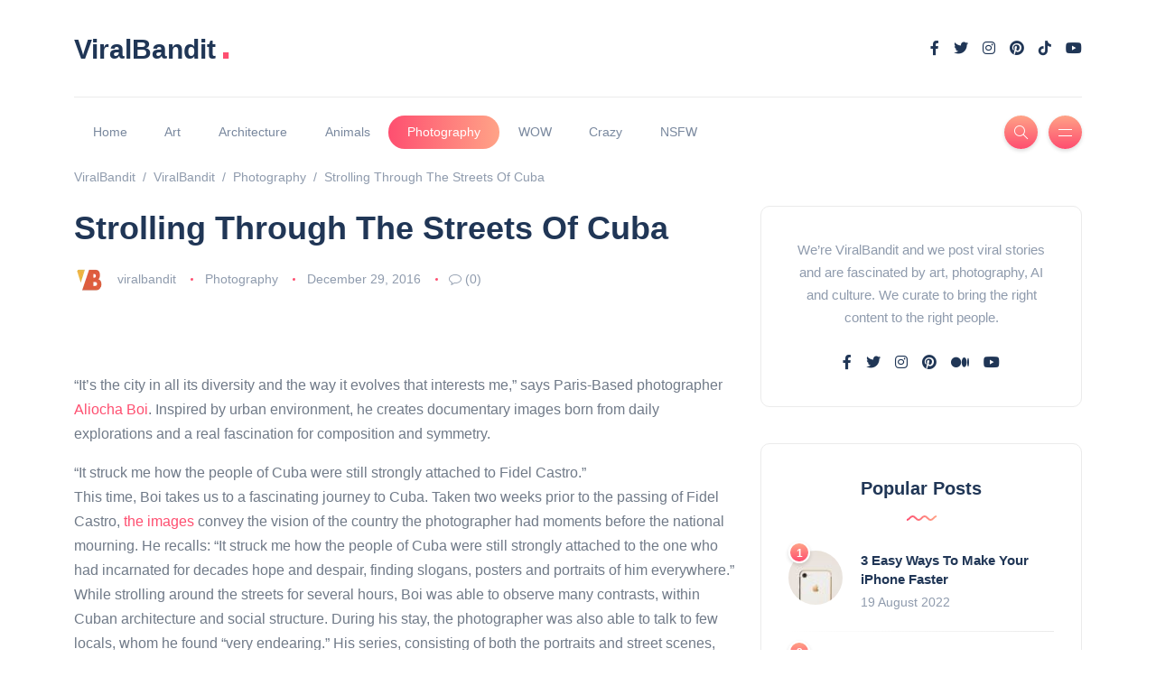

--- FILE ---
content_type: text/html; charset=UTF-8
request_url: https://viralbandit.com/photography/strolling-through-the-streets-of-cuba/
body_size: 37614
content:
<!DOCTYPE html><html dir="ltr" lang="en-US" prefix="og: https://ogp.me/ns#"><head><script data-no-optimize="1">var litespeed_docref=sessionStorage.getItem("litespeed_docref");litespeed_docref&&(Object.defineProperty(document,"referrer",{get:function(){return litespeed_docref}}),sessionStorage.removeItem("litespeed_docref"));</script> <meta charset="UTF-8"><meta name="viewport" content="width=device-width, initial-scale=1.0"><meta http-equiv="X-UA-Compatible" content="IE=edge"><link rel="profile" href="http://gmpg.org/xfn/11" /><link rel="pingback" href="https://viralbandit.com/xmlrpc.php" /><title>Strolling Through The Streets Of Cuba - ViralBandit</title><meta name="description" content="“It’s the city in all its diversity and the way it evolves that interests me,” says Paris-Based photographer Aliocha Boi. Inspired by urban environment, he creates documentary images born from daily explorations and a real fascination for composition and symmetry. “It struck me how the people of Cuba were still strongly attached to Fidel Castro.”This" /><meta name="robots" content="max-image-preview:large" /><meta name="author" content="viralbandit"/><meta name="google-site-verification" content="HzasgYr3uGa16JuqhJdJTXDILo_PEvXVfQzAbnXkITg" /><link rel="canonical" href="https://viralbandit.com/photography/strolling-through-the-streets-of-cuba/" /><meta name="generator" content="All in One SEO Pro (AIOSEO) 4.9.3" /><meta property="og:locale" content="en_US" /><meta property="og:site_name" content="ViralBandit - Curating the best viral content from around the web" /><meta property="og:type" content="article" /><meta property="og:title" content="Strolling Through The Streets Of Cuba - ViralBandit" /><meta property="og:description" content="“It’s the city in all its diversity and the way it evolves that interests me,” says Paris-Based photographer Aliocha Boi. Inspired by urban environment, he creates documentary images born from daily explorations and a real fascination for composition and symmetry. “It struck me how the people of Cuba were still strongly attached to Fidel Castro.”This" /><meta property="og:url" content="https://viralbandit.com/photography/strolling-through-the-streets-of-cuba/" /><meta property="article:published_time" content="2016-12-29T02:00:29+00:00" /><meta property="article:modified_time" content="2016-12-29T02:00:29+00:00" /><meta property="article:publisher" content="https://facebook.com/viralbandit" /><meta name="twitter:card" content="summary_large_image" /><meta name="twitter:site" content="@viral_bandit" /><meta name="twitter:title" content="Strolling Through The Streets Of Cuba - ViralBandit" /><meta name="twitter:description" content="“It’s the city in all its diversity and the way it evolves that interests me,” says Paris-Based photographer Aliocha Boi. Inspired by urban environment, he creates documentary images born from daily explorations and a real fascination for composition and symmetry. “It struck me how the people of Cuba were still strongly attached to Fidel Castro.”This" /><meta name="twitter:creator" content="@viral_bandit" /> <script type="application/ld+json" class="aioseo-schema">{"@context":"https:\/\/schema.org","@graph":[{"@type":"BlogPosting","@id":"https:\/\/viralbandit.com\/photography\/strolling-through-the-streets-of-cuba\/#blogposting","name":"Strolling Through The Streets Of Cuba - ViralBandit","headline":"Strolling Through The Streets Of Cuba","author":{"@id":"https:\/\/viralbandit.com\/author\/viralbandit\/#author"},"publisher":{"@id":"https:\/\/viralbandit.com\/#organization"},"image":{"@type":"ImageObject","url":"https:\/\/lvxkvl.infiniteuploads.cloud\/2016\/12\/FI_Aliocha-1.jpg","width":1420,"height":960},"datePublished":"2016-12-29T02:00:29+00:00","dateModified":"2016-12-29T02:00:29+00:00","inLanguage":"en-US","mainEntityOfPage":{"@id":"https:\/\/viralbandit.com\/photography\/strolling-through-the-streets-of-cuba\/#webpage"},"isPartOf":{"@id":"https:\/\/viralbandit.com\/photography\/strolling-through-the-streets-of-cuba\/#webpage"},"articleSection":"Photography"},{"@type":"BreadcrumbList","@id":"https:\/\/viralbandit.com\/photography\/strolling-through-the-streets-of-cuba\/#breadcrumblist","itemListElement":[{"@type":"ListItem","@id":"https:\/\/viralbandit.com#listItem","position":1,"name":"Home","item":"https:\/\/viralbandit.com","nextItem":{"@type":"ListItem","@id":"https:\/\/viralbandit.com\/category\/photography\/#listItem","name":"Photography"}},{"@type":"ListItem","@id":"https:\/\/viralbandit.com\/category\/photography\/#listItem","position":2,"name":"Photography","item":"https:\/\/viralbandit.com\/category\/photography\/","nextItem":{"@type":"ListItem","@id":"https:\/\/viralbandit.com\/photography\/strolling-through-the-streets-of-cuba\/#listItem","name":"Strolling Through The Streets Of Cuba"},"previousItem":{"@type":"ListItem","@id":"https:\/\/viralbandit.com#listItem","name":"Home"}},{"@type":"ListItem","@id":"https:\/\/viralbandit.com\/photography\/strolling-through-the-streets-of-cuba\/#listItem","position":3,"name":"Strolling Through The Streets Of Cuba","previousItem":{"@type":"ListItem","@id":"https:\/\/viralbandit.com\/category\/photography\/#listItem","name":"Photography"}}]},{"@type":"Organization","@id":"https:\/\/viralbandit.com\/#organization","name":"ViralBandit","description":"ViralBandit is a digital magazine curating the most inspiring viral stories, creative photography, art, and design from around the world. We highlight creators, trends, and ideas that spark emotion and imagination.","url":"https:\/\/viralbandit.com\/","logo":{"@type":"ImageObject","url":"https:\/\/lvxkvl.infiniteuploads.cloud\/2025\/10\/logo-viral-bandit-website-x2.png","@id":"https:\/\/viralbandit.com\/photography\/strolling-through-the-streets-of-cuba\/#organizationLogo","width":260,"height":170},"image":{"@id":"https:\/\/viralbandit.com\/photography\/strolling-through-the-streets-of-cuba\/#organizationLogo"},"sameAs":["https:\/\/facebook.com\/viralbandit","https:\/\/x.com\/viral_bandit","https:\/\/instagram.com\/viralbandit"]},{"@type":"Person","@id":"https:\/\/viralbandit.com\/author\/viralbandit\/#author","url":"https:\/\/viralbandit.com\/author\/viralbandit\/","name":"viralbandit","image":{"@type":"ImageObject","url":"https:\/\/viralbandit.com\/wp-content\/litespeed\/avatar\/6cd0f32b5a97d0e20bef2c6ef4974bf3.jpg?ver=1768351764"}},{"@type":"WebPage","@id":"https:\/\/viralbandit.com\/photography\/strolling-through-the-streets-of-cuba\/#webpage","url":"https:\/\/viralbandit.com\/photography\/strolling-through-the-streets-of-cuba\/","name":"Strolling Through The Streets Of Cuba - ViralBandit","description":"\u201cIt\u2019s the city in all its diversity and the way it evolves that interests me,\u201d says Paris-Based photographer Aliocha Boi. Inspired by urban environment, he creates documentary images born from daily explorations and a real fascination for composition and symmetry. \u201cIt struck me how the people of Cuba were still strongly attached to Fidel Castro.\u201dThis","inLanguage":"en-US","isPartOf":{"@id":"https:\/\/viralbandit.com\/#website"},"breadcrumb":{"@id":"https:\/\/viralbandit.com\/photography\/strolling-through-the-streets-of-cuba\/#breadcrumblist"},"author":{"@id":"https:\/\/viralbandit.com\/author\/viralbandit\/#author"},"creator":{"@id":"https:\/\/viralbandit.com\/author\/viralbandit\/#author"},"image":{"@type":"ImageObject","url":"https:\/\/lvxkvl.infiniteuploads.cloud\/2016\/12\/FI_Aliocha-1.jpg","@id":"https:\/\/viralbandit.com\/photography\/strolling-through-the-streets-of-cuba\/#mainImage","width":1420,"height":960},"primaryImageOfPage":{"@id":"https:\/\/viralbandit.com\/photography\/strolling-through-the-streets-of-cuba\/#mainImage"},"datePublished":"2016-12-29T02:00:29+00:00","dateModified":"2016-12-29T02:00:29+00:00"},{"@type":"WebSite","@id":"https:\/\/viralbandit.com\/#website","url":"https:\/\/viralbandit.com\/","name":"ViralBandit","description":"Curating the best viral content from around the web","inLanguage":"en-US","publisher":{"@id":"https:\/\/viralbandit.com\/#organization"}}]}</script> <link rel='dns-prefetch' href='//fonts.googleapis.com' /><link rel='dns-prefetch' href='//lvxkvl.infiniteuploads.cloud' /><link rel='dns-prefetch' href='//www.googletagmanager.com' /><link rel="alternate" type="application/rss+xml" title="ViralBandit &raquo; Feed" href="https://viralbandit.com/feed/" /><link rel="alternate" type="application/rss+xml" title="ViralBandit &raquo; Comments Feed" href="https://viralbandit.com/comments/feed/" /><link rel="alternate" type="application/rss+xml" title="ViralBandit &raquo; Strolling Through The Streets Of Cuba Comments Feed" href="https://viralbandit.com/photography/strolling-through-the-streets-of-cuba/feed/" /><link rel="alternate" title="oEmbed (JSON)" type="application/json+oembed" href="https://viralbandit.com/wp-json/oembed/1.0/embed?url=https%3A%2F%2Fviralbandit.com%2Fphotography%2Fstrolling-through-the-streets-of-cuba%2F" /><link rel="alternate" title="oEmbed (XML)" type="text/xml+oembed" href="https://viralbandit.com/wp-json/oembed/1.0/embed?url=https%3A%2F%2Fviralbandit.com%2Fphotography%2Fstrolling-through-the-streets-of-cuba%2F&#038;format=xml" /><style id='wp-img-auto-sizes-contain-inline-css'>img:is([sizes=auto i],[sizes^="auto," i]){contain-intrinsic-size:3000px 1500px}
/*# sourceURL=wp-img-auto-sizes-contain-inline-css */</style><link data-optimized="2" rel="stylesheet" href="https://viralbandit.com/wp-content/litespeed/css/e32c83d3b622fd44e5ce71d44cf842f1.css?ver=4983c" /><style id='wp-block-library-theme-inline-css'>.wp-block-audio :where(figcaption){color:#555;font-size:13px;text-align:center}.is-dark-theme .wp-block-audio :where(figcaption){color:#ffffffa6}.wp-block-audio{margin:0 0 1em}.wp-block-code{border:1px solid #ccc;border-radius:4px;font-family:Menlo,Consolas,monaco,monospace;padding:.8em 1em}.wp-block-embed :where(figcaption){color:#555;font-size:13px;text-align:center}.is-dark-theme .wp-block-embed :where(figcaption){color:#ffffffa6}.wp-block-embed{margin:0 0 1em}.blocks-gallery-caption{color:#555;font-size:13px;text-align:center}.is-dark-theme .blocks-gallery-caption{color:#ffffffa6}:root :where(.wp-block-image figcaption){color:#555;font-size:13px;text-align:center}.is-dark-theme :root :where(.wp-block-image figcaption){color:#ffffffa6}.wp-block-image{margin:0 0 1em}.wp-block-pullquote{border-bottom:4px solid;border-top:4px solid;color:currentColor;margin-bottom:1.75em}.wp-block-pullquote :where(cite),.wp-block-pullquote :where(footer),.wp-block-pullquote__citation{color:currentColor;font-size:.8125em;font-style:normal;text-transform:uppercase}.wp-block-quote{border-left:.25em solid;margin:0 0 1.75em;padding-left:1em}.wp-block-quote cite,.wp-block-quote footer{color:currentColor;font-size:.8125em;font-style:normal;position:relative}.wp-block-quote:where(.has-text-align-right){border-left:none;border-right:.25em solid;padding-left:0;padding-right:1em}.wp-block-quote:where(.has-text-align-center){border:none;padding-left:0}.wp-block-quote.is-large,.wp-block-quote.is-style-large,.wp-block-quote:where(.is-style-plain){border:none}.wp-block-search .wp-block-search__label{font-weight:700}.wp-block-search__button{border:1px solid #ccc;padding:.375em .625em}:where(.wp-block-group.has-background){padding:1.25em 2.375em}.wp-block-separator.has-css-opacity{opacity:.4}.wp-block-separator{border:none;border-bottom:2px solid;margin-left:auto;margin-right:auto}.wp-block-separator.has-alpha-channel-opacity{opacity:1}.wp-block-separator:not(.is-style-wide):not(.is-style-dots){width:100px}.wp-block-separator.has-background:not(.is-style-dots){border-bottom:none;height:1px}.wp-block-separator.has-background:not(.is-style-wide):not(.is-style-dots){height:2px}.wp-block-table{margin:0 0 1em}.wp-block-table td,.wp-block-table th{word-break:normal}.wp-block-table :where(figcaption){color:#555;font-size:13px;text-align:center}.is-dark-theme .wp-block-table :where(figcaption){color:#ffffffa6}.wp-block-video :where(figcaption){color:#555;font-size:13px;text-align:center}.is-dark-theme .wp-block-video :where(figcaption){color:#ffffffa6}.wp-block-video{margin:0 0 1em}:root :where(.wp-block-template-part.has-background){margin-bottom:0;margin-top:0;padding:1.25em 2.375em}
/*# sourceURL=/wp-includes/css/dist/block-library/theme.min.css */</style><style id='classic-theme-styles-inline-css'>/*! This file is auto-generated */
.wp-block-button__link{color:#fff;background-color:#32373c;border-radius:9999px;box-shadow:none;text-decoration:none;padding:calc(.667em + 2px) calc(1.333em + 2px);font-size:1.125em}.wp-block-file__button{background:#32373c;color:#fff;text-decoration:none}
/*# sourceURL=/wp-includes/css/classic-themes.min.css */</style><style id='infinite-uploads-video-style-inline-css'>.wp-block-infinite-uploads-video .iup-video-embed-wrapper{min-width:var(--wp--style--global--content-size);padding-top:56.25%;position:relative}.wp-block-infinite-uploads-video .iup-video-embed{border:none;height:100%;position:absolute;top:0;width:100%}
.uppy-Root{box-sizing:border-box;color:#333;font-family:-apple-system,blinkmacsystemfont,Segoe UI,helvetica,arial,sans-serif,Apple Color Emoji,Segoe UI Emoji,Segoe UI Symbol;line-height:1;position:relative;text-align:left;-webkit-font-smoothing:antialiased;-moz-osx-font-smoothing:grayscale}.uppy-Root[dir=rtl],[dir=rtl] .uppy-Root{text-align:right}.uppy-Root *,.uppy-Root :after,.uppy-Root :before{box-sizing:inherit}.uppy-Root [hidden]{display:none}.uppy-u-reset{-webkit-appearance:none;backface-visibility:visible;background:none;border:none;border-collapse:separate;-o-border-image:none;border-image:none;border-radius:0;border-spacing:0;box-shadow:none;clear:none;color:inherit;cursor:auto;display:inline;empty-cells:show;float:none;font-family:inherit;font-size:inherit;font-stretch:normal;font-style:normal;font-variant:normal;font-weight:400;-webkit-hyphens:none;hyphens:none;left:auto;letter-spacing:normal;line-height:1;list-style:none;margin:0;max-height:none;max-width:none;min-height:0;min-width:0;opacity:1;outline:medium none invert;overflow:visible;overflow-x:visible;overflow-y:visible;padding:0;text-align:left;text-decoration:none;text-indent:0;text-shadow:none;text-transform:none;top:auto;transform:none;transform-origin:50% 50% 0;transform-style:flat;transition:none 0s ease 0s;unicode-bidi:normal;vertical-align:baseline;visibility:visible;white-space:normal;z-index:auto}[dir=rtl] .uppy-u-reset{text-align:right}.uppy-c-textInput{background-color:#fff;border:1px solid #ddd;border-radius:4px;font-size:14px;line-height:1.5;padding:6px 8px}.uppy-size--md .uppy-c-textInput{padding:8px 10px}.uppy-c-textInput:focus{border-color:rgba(34,117,215,.6);box-shadow:0 0 0 3px rgba(34,117,215,.15);outline:none}[data-uppy-theme=dark] .uppy-c-textInput{background-color:#333;border-color:#333;color:#eaeaea}[data-uppy-theme=dark] .uppy-c-textInput:focus{border-color:#525252;box-shadow:none}.uppy-c-icon{display:inline-block;max-height:100%;max-width:100%;overflow:hidden;fill:currentColor}.uppy-c-btn{display:inline-block;font-family:inherit;font-size:16px;font-weight:500;line-height:1;transition-duration:.3s;transition-property:background-color,color;-webkit-user-select:none;-moz-user-select:none;user-select:none;vertical-align:middle;white-space:nowrap}.uppy-c-btn,[dir=rtl] .uppy-c-btn{text-align:center}.uppy-c-btn:not(:disabled):not(.disabled){cursor:pointer}.uppy-c-btn::-moz-focus-inner{border:0}.uppy-c-btn-primary{background-color:#2275d7;border-radius:4px;color:#fff;font-size:14px;padding:10px 18px}.uppy-c-btn-primary:hover{background-color:#1b5dab}.uppy-c-btn-primary:focus{box-shadow:0 0 0 3px rgba(34,117,215,.4);outline:none}.uppy-size--md .uppy-c-btn-primary{padding:13px 22px}[data-uppy-theme=dark] .uppy-c-btn-primary{color:#eaeaea}[data-uppy-theme=dark] .uppy-c-btn-primary:focus{outline:none}[data-uppy-theme=dark] .uppy-c-btn-primary::-moz-focus-inner{border:0}[data-uppy-theme=dark] .uppy-c-btn-primary:focus{box-shadow:0 0 0 2px rgba(170,225,255,.85)}.uppy-c-btn-link{background-color:transparent;border-radius:4px;color:#525252;font-size:14px;line-height:1;padding:10px 15px}.uppy-c-btn-link:hover{color:#333}.uppy-c-btn-link:focus{box-shadow:0 0 0 3px rgba(34,117,215,.25);outline:none}.uppy-size--md .uppy-c-btn-link{padding:13px 18px}[data-uppy-theme=dark] .uppy-c-btn-link{color:#eaeaea}[data-uppy-theme=dark] .uppy-c-btn-link:focus{outline:none}[data-uppy-theme=dark] .uppy-c-btn-link::-moz-focus-inner{border:0}[data-uppy-theme=dark] .uppy-c-btn-link:focus{box-shadow:0 0 0 2px rgba(170,225,255,.85)}[data-uppy-theme=dark] .uppy-c-btn-link:hover{color:#939393}.uppy-c-btn--small{border-radius:2px;font-size:.9em;padding:7px 16px}.uppy-size--md .uppy-c-btn--small{border-radius:2px;padding:8px 10px}
.uppy-DragDrop-container{align-items:center;background-color:#fff;border-radius:7px;cursor:pointer;display:flex;font-family:-apple-system,blinkmacsystemfont,Segoe UI,helvetica,arial,sans-serif,Apple Color Emoji,Segoe UI Emoji,Segoe UI Symbol;justify-content:center;max-width:100%}.uppy-DragDrop-container::-moz-focus-inner{border:0}.uppy-DragDrop-container:focus{box-shadow:0 0 0 3px rgba(34,117,215,.4);outline:none}.uppy-DragDrop-inner{line-height:1.4;margin:0;padding:80px 20px;text-align:center}.uppy-DragDrop-arrow{height:60px;margin-bottom:17px;width:60px;fill:#e0e0e0}.uppy-DragDrop--isDragDropSupported{border:2px dashed #adadad}.uppy-DragDrop--isDraggingOver{background:#eaeaea;border:2px dashed #2275d7}.uppy-DragDrop--isDraggingOver .uppy-DragDrop-arrow{fill:#939393}.uppy-DragDrop-label{display:block;font-size:1.15em;margin-bottom:5px}.uppy-DragDrop-browse{color:#2275d7;cursor:pointer}.uppy-DragDrop-note{color:#adadad;font-size:1em}
.uppy-Root [aria-label][role~=tooltip]{position:relative}.uppy-Root [aria-label][role~=tooltip]:after,.uppy-Root [aria-label][role~=tooltip]:before{backface-visibility:hidden;box-sizing:border-box;opacity:0;pointer-events:none;position:absolute;transform:translateZ(0);transform-origin:top;transition:all var(--microtip-transition-duration,.18s) var(--microtip-transition-easing,ease-in-out) var(--microtip-transition-delay,0s);will-change:transform;z-index:10}.uppy-Root [aria-label][role~=tooltip]:before{background-size:100% auto!important;content:""}.uppy-Root [aria-label][role~=tooltip]:after{background:hsla(0,0%,7%,.9);border-radius:4px;box-sizing:content-box;color:#fff;content:attr(aria-label);font-size:var(--microtip-font-size,13px);font-weight:var(--microtip-font-weight,normal);padding:.5em 1em;text-transform:var(--microtip-text-transform,none);white-space:nowrap}.uppy-Root [aria-label][role~=tooltip]:focus:after,.uppy-Root [aria-label][role~=tooltip]:focus:before,.uppy-Root [aria-label][role~=tooltip]:hover:after,.uppy-Root [aria-label][role~=tooltip]:hover:before{opacity:1;pointer-events:auto}.uppy-Root [role~=tooltip][data-microtip-position|=top]:before{background:url("data:image/svg+xml;charset=utf-8,%3Csvg xmlns=%27http://www.w3.org/2000/svg%27 width=%2736%27 height=%2712%27%3E%3Cpath fill=%27rgba%2817, 17, 17, 0.9%29%27 d=%27M2.658 0h32.004c-6 0-11.627 12.002-16.002 12.002S8.594 0 2.658 0%27/%3E%3C/svg%3E") no-repeat;bottom:100%;height:6px;left:50%;margin-bottom:5px;transform:translate3d(-50%,0,0);width:18px}.uppy-Root [role~=tooltip][data-microtip-position|=top]:after{bottom:100%;left:50%;margin-bottom:11px;transform:translate3d(-50%,0,0)}.uppy-Root [role~=tooltip][data-microtip-position=top]:hover:after,.uppy-Root [role~=tooltip][data-microtip-position|=top]:hover:before{transform:translate3d(-50%,-5px,0)}.uppy-Root [role~=tooltip][data-microtip-position=top-left]:after{bottom:100%;transform:translate3d(calc(-100% + 16px),0,0)}.uppy-Root [role~=tooltip][data-microtip-position=top-left]:hover:after{transform:translate3d(calc(-100% + 16px),-5px,0)}.uppy-Root [role~=tooltip][data-microtip-position=top-right]:after{bottom:100%;transform:translate3d(-16px,0,0)}.uppy-Root [role~=tooltip][data-microtip-position=top-right]:hover:after{transform:translate3d(-16px,-5px,0)}.uppy-Root [role~=tooltip][data-microtip-position|=bottom]:before{background:url("data:image/svg+xml;charset=utf-8,%3Csvg xmlns=%27http://www.w3.org/2000/svg%27 width=%2736%27 height=%2712%27%3E%3Cpath fill=%27rgba%2817, 17, 17, 0.9%29%27 d=%27M33.342 12H1.338c6 0 11.627-12.002 16.002-12.002S27.406 12 33.342 12%27/%3E%3C/svg%3E") no-repeat;bottom:auto;height:6px;left:50%;margin-bottom:0;margin-top:5px;top:100%;transform:translate3d(-50%,-10px,0);width:18px}.uppy-Root [role~=tooltip][data-microtip-position|=bottom]:after{left:50%;margin-top:11px;top:100%;transform:translate3d(-50%,-10px,0)}.uppy-Root [role~=tooltip][data-microtip-position=bottom]:hover:after,.uppy-Root [role~=tooltip][data-microtip-position|=bottom]:hover:before{transform:translate3d(-50%,0,0)}.uppy-Root [role~=tooltip][data-microtip-position=bottom-left]:after{top:100%;transform:translate3d(calc(-100% + 16px),-10px,0)}.uppy-Root [role~=tooltip][data-microtip-position=bottom-left]:hover:after{transform:translate3d(calc(-100% + 16px),0,0)}.uppy-Root [role~=tooltip][data-microtip-position=bottom-right]:after{top:100%;transform:translate3d(-16px,-10px,0)}.uppy-Root [role~=tooltip][data-microtip-position=bottom-right]:hover:after{transform:translate3d(-16px,0,0)}.uppy-Root [role~=tooltip][data-microtip-position=left]:after,.uppy-Root [role~=tooltip][data-microtip-position=left]:before{bottom:auto;left:auto;right:100%;top:50%;transform:translate3d(10px,-50%,0)}.uppy-Root [role~=tooltip][data-microtip-position=left]:before{background:url("data:image/svg+xml;charset=utf-8,%3Csvg xmlns=%27http://www.w3.org/2000/svg%27 width=%2712%27 height=%2736%27%3E%3Cpath fill=%27rgba%2817, 17, 17, 0.9%29%27 d=%27M0 33.342V1.338c0 6 12.002 11.627 12.002 16.002S0 27.406 0 33.342%27/%3E%3C/svg%3E") no-repeat;height:18px;margin-bottom:0;margin-right:5px;width:6px}.uppy-Root [role~=tooltip][data-microtip-position=left]:after{margin-right:11px}.uppy-Root [role~=tooltip][data-microtip-position=left]:hover:after,.uppy-Root [role~=tooltip][data-microtip-position=left]:hover:before{transform:translate3d(0,-50%,0)}.uppy-Root [role~=tooltip][data-microtip-position=right]:after,.uppy-Root [role~=tooltip][data-microtip-position=right]:before{bottom:auto;left:100%;top:50%;transform:translate3d(-10px,-50%,0)}.uppy-Root [role~=tooltip][data-microtip-position=right]:before{background:url("data:image/svg+xml;charset=utf-8,%3Csvg xmlns=%27http://www.w3.org/2000/svg%27 width=%2712%27 height=%2736%27%3E%3Cpath fill=%27rgba%2817, 17, 17, 0.9%29%27 d=%27M12 2.658v32.004c0-6-12.002-11.627-12.002-16.002S12 8.594 12 2.658%27/%3E%3C/svg%3E") no-repeat;height:18px;margin-bottom:0;margin-left:5px;width:6px}.uppy-Root [role~=tooltip][data-microtip-position=right]:after{margin-left:11px}.uppy-Root [role~=tooltip][data-microtip-position=right]:hover:after,.uppy-Root [role~=tooltip][data-microtip-position=right]:hover:before{transform:translate3d(0,-50%,0)}.uppy-Root [role~=tooltip][data-microtip-size=small]:after{white-space:normal;width:80px}.uppy-Root [role~=tooltip][data-microtip-size=medium]:after{white-space:normal;width:150px}.uppy-Root [role~=tooltip][data-microtip-size=large]:after{white-space:normal;width:260px}.uppy-StatusBar{background-color:#fff;color:#fff;display:flex;font-size:12px;font-weight:400;height:46px;line-height:40px;position:relative;transition:height .2s;z-index:1001}[data-uppy-theme=dark] .uppy-StatusBar{background-color:#1f1f1f}.uppy-StatusBar:before{background-color:#eaeaea;bottom:0;content:"";height:2px;left:0;position:absolute;right:0;top:0;width:100%}[data-uppy-theme=dark] .uppy-StatusBar:before{background-color:#757575}.uppy-StatusBar[aria-hidden=true]{height:0;overflow-y:hidden}.uppy-StatusBar.is-complete .uppy-StatusBar-progress{background-color:#1bb240}.uppy-StatusBar.is-error .uppy-StatusBar-progress{background-color:#e32437}.uppy-StatusBar.is-complete .uppy-StatusBar-statusIndicator{color:#1bb240}.uppy-StatusBar.is-error .uppy-StatusBar-statusIndicator{color:#e32437}.uppy-StatusBar:not([aria-hidden=true]).is-waiting{background-color:#fff;border-top:1px solid #eaeaea;height:65px}[data-uppy-theme=dark] .uppy-StatusBar:not([aria-hidden=true]).is-waiting{background-color:#1f1f1f;border-top:1px solid #333}.uppy-StatusBar-progress{background-color:#2275d7;height:2px;position:absolute;transition:background-color,width .3s ease-out;z-index:1001}.uppy-StatusBar-progress.is-indeterminate{animation:uppy-StatusBar-ProgressStripes 1s linear infinite;background-image:linear-gradient(45deg,rgba(0,0,0,.3) 25%,transparent 0,transparent 50%,rgba(0,0,0,.3) 0,rgba(0,0,0,.3) 75%,transparent 0,transparent);background-size:64px 64px}@keyframes uppy-StatusBar-ProgressStripes{0%{background-position:0 0}to{background-position:64px 0}}.uppy-StatusBar.is-postprocessing .uppy-StatusBar-progress,.uppy-StatusBar.is-preprocessing .uppy-StatusBar-progress{background-color:#f6a623}.uppy-StatusBar.is-waiting .uppy-StatusBar-progress{display:none}[dir=ltr] .uppy-StatusBar-content{padding-left:10px}[dir=rtl] .uppy-StatusBar-content{padding-right:10px}.uppy-StatusBar-content{align-items:center;color:#333;display:flex;height:100%;position:relative;text-overflow:ellipsis;white-space:nowrap;z-index:1002}[dir=ltr] .uppy-size--md .uppy-StatusBar-content{padding-left:15px}[dir=rtl] .uppy-size--md .uppy-StatusBar-content{padding-right:15px}[data-uppy-theme=dark] .uppy-StatusBar-content{color:#eaeaea}[dir=ltr] .uppy-StatusBar-status{padding-right:.3em}[dir=rtl] .uppy-StatusBar-status{padding-left:.3em}.uppy-StatusBar-status{display:flex;flex-direction:column;font-weight:400;justify-content:center;line-height:1.4}.uppy-StatusBar-statusPrimary{display:flex;font-weight:500;line-height:1}.uppy-StatusBar-statusPrimary button.uppy-StatusBar-details{margin-left:5px}[data-uppy-theme=dark] .uppy-StatusBar-statusPrimary{color:#eaeaea}.uppy-StatusBar-statusSecondary{color:#757575;display:inline-block;font-size:11px;line-height:1.2;margin-top:1px;white-space:nowrap}[data-uppy-theme=dark] .uppy-StatusBar-statusSecondary{color:#bbb}[dir=ltr] .uppy-StatusBar-statusSecondaryHint{margin-right:5px}[dir=rtl] .uppy-StatusBar-statusSecondaryHint{margin-left:5px}.uppy-StatusBar-statusSecondaryHint{display:inline-block;line-height:1;vertical-align:middle}[dir=ltr] .uppy-size--md .uppy-StatusBar-statusSecondaryHint{margin-right:8px}[dir=rtl] .uppy-size--md .uppy-StatusBar-statusSecondaryHint{margin-left:8px}[dir=ltr] .uppy-StatusBar-statusIndicator{margin-right:7px}[dir=rtl] .uppy-StatusBar-statusIndicator{margin-left:7px}.uppy-StatusBar-statusIndicator{color:#525252;position:relative;top:1px}.uppy-StatusBar-statusIndicator svg{vertical-align:text-bottom}[dir=ltr] .uppy-StatusBar-actions{right:10px}[dir=rtl] .uppy-StatusBar-actions{left:10px}.uppy-StatusBar-actions{align-items:center;bottom:0;display:flex;position:absolute;top:0;z-index:1004}.uppy-StatusBar.is-waiting .uppy-StatusBar-actions{background-color:#fafafa;height:100%;padding:0 15px;position:static;width:100%}[data-uppy-theme=dark] .uppy-StatusBar.is-waiting .uppy-StatusBar-actions{background-color:#1f1f1f}.uppy-StatusBar:not([aria-hidden=true]).is-waiting.has-ghosts{flex-direction:column;height:90px}.uppy-size--md .uppy-StatusBar:not([aria-hidden=true]).is-waiting.has-ghosts{flex-direction:row;height:65px}.uppy-StatusBar:not([aria-hidden=true]).is-waiting.has-ghosts .uppy-StatusBar-actions{flex-direction:column;justify-content:center}.uppy-size--md .uppy-StatusBar:not([aria-hidden=true]).is-waiting.has-ghosts .uppy-StatusBar-actions{flex-direction:row;justify-content:normal}.uppy-StatusBar-actionCircleBtn{cursor:pointer;line-height:1;margin:3px;opacity:.9}.uppy-StatusBar-actionCircleBtn:focus{outline:none}.uppy-StatusBar-actionCircleBtn::-moz-focus-inner{border:0}.uppy-StatusBar-actionCircleBtn:focus{box-shadow:0 0 0 3px rgba(34,117,215,.5)}[data-uppy-theme=dark] .uppy-StatusBar-actionCircleBtn:focus{outline:none}[data-uppy-theme=dark] .uppy-StatusBar-actionCircleBtn::-moz-focus-inner{border:0}[data-uppy-theme=dark] .uppy-StatusBar-actionCircleBtn:focus{box-shadow:0 0 0 2px rgba(170,225,255,.85)}.uppy-StatusBar-actionCircleBtn:hover{opacity:1}.uppy-StatusBar-actionCircleBtn:focus{border-radius:50%}.uppy-StatusBar-actionCircleBtn svg{vertical-align:bottom}.uppy-StatusBar-actionBtn{color:#2275d7;display:inline-block;font-size:10px;line-height:inherit;vertical-align:middle}.uppy-size--md .uppy-StatusBar-actionBtn{font-size:11px}.uppy-StatusBar-actionBtn--disabled{opacity:.4}[data-uppy-theme=dark] .uppy-StatusBar-actionBtn--disabled{opacity:.7}[dir=ltr] .uppy-StatusBar-actionBtn--retry{margin-right:6px}[dir=rtl] .uppy-StatusBar-actionBtn--retry{margin-left:6px}.uppy-StatusBar-actionBtn--retry{background-color:#ff4b23;border-radius:8px;color:#fff;height:16px;line-height:1;padding:1px 6px 3px 18px;position:relative}.uppy-StatusBar-actionBtn--retry:focus{outline:none}.uppy-StatusBar-actionBtn--retry::-moz-focus-inner{border:0}.uppy-StatusBar-actionBtn--retry:focus{box-shadow:0 0 0 3px rgba(34,117,215,.5)}[data-uppy-theme=dark] .uppy-StatusBar-actionBtn--retry:focus{outline:none}[data-uppy-theme=dark] .uppy-StatusBar-actionBtn--retry::-moz-focus-inner{border:0}[data-uppy-theme=dark] .uppy-StatusBar-actionBtn--retry:focus{box-shadow:0 0 0 2px rgba(170,225,255,.85)}.uppy-StatusBar-actionBtn--retry:hover{background-color:#f92d00}[dir=ltr] .uppy-StatusBar-actionBtn--retry svg{left:6px}[dir=rtl] .uppy-StatusBar-actionBtn--retry svg{right:6px}.uppy-StatusBar-actionBtn--retry svg{position:absolute;top:3px}.uppy-StatusBar.is-waiting .uppy-StatusBar-actionBtn--upload{background-color:#1bb240;color:#fff;font-size:14px;line-height:1;padding:15px 10px;width:100%}.uppy-StatusBar.is-waiting .uppy-StatusBar-actionBtn--upload:hover{background-color:#189c38}[data-uppy-theme=dark] .uppy-StatusBar.is-waiting .uppy-StatusBar-actionBtn--upload{background-color:#1c8b37}[data-uppy-theme=dark] .uppy-StatusBar.is-waiting .uppy-StatusBar-actionBtn--upload:hover{background-color:#18762f}.uppy-size--md .uppy-StatusBar.is-waiting .uppy-StatusBar-actionBtn--upload{padding:13px 22px;width:auto}.uppy-StatusBar.is-waiting .uppy-StatusBar-actionBtn--upload.uppy-StatusBar-actionBtn--disabled:hover{background-color:#1bb240;cursor:not-allowed}[data-uppy-theme=dark] .uppy-StatusBar.is-waiting .uppy-StatusBar-actionBtn--upload.uppy-StatusBar-actionBtn--disabled:hover{background-color:#1c8b37}.uppy-StatusBar:not(.is-waiting) .uppy-StatusBar-actionBtn--upload{background-color:transparent;color:#2275d7}[dir=ltr] .uppy-StatusBar-actionBtn--uploadNewlyAdded{padding-right:3px}[dir=ltr] .uppy-StatusBar-actionBtn--uploadNewlyAdded,[dir=rtl] .uppy-StatusBar-actionBtn--uploadNewlyAdded{padding-left:3px}[dir=rtl] .uppy-StatusBar-actionBtn--uploadNewlyAdded{padding-right:3px}.uppy-StatusBar-actionBtn--uploadNewlyAdded{border-radius:3px;padding-bottom:1px}.uppy-StatusBar-actionBtn--uploadNewlyAdded:focus{outline:none}.uppy-StatusBar-actionBtn--uploadNewlyAdded::-moz-focus-inner{border:0}.uppy-StatusBar-actionBtn--uploadNewlyAdded:focus{box-shadow:0 0 0 3px rgba(34,117,215,.5)}[data-uppy-theme=dark] .uppy-StatusBar-actionBtn--uploadNewlyAdded:focus{outline:none}[data-uppy-theme=dark] .uppy-StatusBar-actionBtn--uploadNewlyAdded::-moz-focus-inner{border:0}[data-uppy-theme=dark] .uppy-StatusBar-actionBtn--uploadNewlyAdded:focus{box-shadow:0 0 0 2px rgba(170,225,255,.85)}.uppy-StatusBar-actionBtn--done{border-radius:3px;line-height:1;padding:7px 8px}.uppy-StatusBar-actionBtn--done:focus{outline:none}.uppy-StatusBar-actionBtn--done::-moz-focus-inner{border:0}.uppy-StatusBar-actionBtn--done:hover{color:#1b5dab}.uppy-StatusBar-actionBtn--done:focus{background-color:#eceef2}[data-uppy-theme=dark] .uppy-StatusBar-actionBtn--done:focus{background-color:#333}[data-uppy-theme=dark] .uppy-StatusBar-actionBtn--done{color:#02baf2}.uppy-size--md .uppy-StatusBar-actionBtn--done{font-size:14px}.uppy-StatusBar-serviceMsg{color:#000;font-size:11px;line-height:1.1;padding-left:10px}.uppy-size--md .uppy-StatusBar-serviceMsg{font-size:14px;padding-left:15px}[data-uppy-theme=dark] .uppy-StatusBar-serviceMsg{color:#eaeaea}.uppy-StatusBar-serviceMsg-ghostsIcon{left:6px;opacity:.5;position:relative;top:2px;vertical-align:text-bottom;width:10px}.uppy-size--md .uppy-StatusBar-serviceMsg-ghostsIcon{left:10px;top:1px;width:15px}[dir=ltr] .uppy-StatusBar-details{left:2px}[dir=rtl] .uppy-StatusBar-details{right:2px}.uppy-StatusBar-details{-webkit-appearance:none;-moz-appearance:none;appearance:none;background-color:#939393;border-radius:50%;color:#fff;cursor:help;display:inline-block;font-size:10px;font-weight:600;height:13px;line-height:12px;position:relative;text-align:center;top:0;vertical-align:middle;width:13px}.uppy-StatusBar-details:after{line-height:1.3;word-wrap:break-word}[dir=ltr] .uppy-StatusBar-spinner{margin-right:10px}[dir=rtl] .uppy-StatusBar-spinner{margin-left:10px}.uppy-StatusBar-spinner{animation-duration:1s;animation-iteration-count:infinite;animation-name:uppy-StatusBar-spinnerAnimation;animation-timing-function:linear;fill:#2275d7}.uppy-StatusBar.is-postprocessing .uppy-StatusBar-spinner,.uppy-StatusBar.is-preprocessing .uppy-StatusBar-spinner{fill:#f6a623}@keyframes uppy-StatusBar-spinnerAnimation{0%{transform:rotate(0deg)}to{transform:rotate(1turn)}}

/*# sourceURL=https://viralbandit.com/wp-content/plugins/infinite-uploads/build/style-block.css */</style><style id='global-styles-inline-css'>:root{--wp--preset--aspect-ratio--square: 1;--wp--preset--aspect-ratio--4-3: 4/3;--wp--preset--aspect-ratio--3-4: 3/4;--wp--preset--aspect-ratio--3-2: 3/2;--wp--preset--aspect-ratio--2-3: 2/3;--wp--preset--aspect-ratio--16-9: 16/9;--wp--preset--aspect-ratio--9-16: 9/16;--wp--preset--color--black: #000000;--wp--preset--color--cyan-bluish-gray: #abb8c3;--wp--preset--color--white: #ffffff;--wp--preset--color--pale-pink: #f78da7;--wp--preset--color--vivid-red: #cf2e2e;--wp--preset--color--luminous-vivid-orange: #ff6900;--wp--preset--color--luminous-vivid-amber: #fcb900;--wp--preset--color--light-green-cyan: #7bdcb5;--wp--preset--color--vivid-green-cyan: #00d084;--wp--preset--color--pale-cyan-blue: #8ed1fc;--wp--preset--color--vivid-cyan-blue: #0693e3;--wp--preset--color--vivid-purple: #9b51e0;--wp--preset--gradient--vivid-cyan-blue-to-vivid-purple: linear-gradient(135deg,rgb(6,147,227) 0%,rgb(155,81,224) 100%);--wp--preset--gradient--light-green-cyan-to-vivid-green-cyan: linear-gradient(135deg,rgb(122,220,180) 0%,rgb(0,208,130) 100%);--wp--preset--gradient--luminous-vivid-amber-to-luminous-vivid-orange: linear-gradient(135deg,rgb(252,185,0) 0%,rgb(255,105,0) 100%);--wp--preset--gradient--luminous-vivid-orange-to-vivid-red: linear-gradient(135deg,rgb(255,105,0) 0%,rgb(207,46,46) 100%);--wp--preset--gradient--very-light-gray-to-cyan-bluish-gray: linear-gradient(135deg,rgb(238,238,238) 0%,rgb(169,184,195) 100%);--wp--preset--gradient--cool-to-warm-spectrum: linear-gradient(135deg,rgb(74,234,220) 0%,rgb(151,120,209) 20%,rgb(207,42,186) 40%,rgb(238,44,130) 60%,rgb(251,105,98) 80%,rgb(254,248,76) 100%);--wp--preset--gradient--blush-light-purple: linear-gradient(135deg,rgb(255,206,236) 0%,rgb(152,150,240) 100%);--wp--preset--gradient--blush-bordeaux: linear-gradient(135deg,rgb(254,205,165) 0%,rgb(254,45,45) 50%,rgb(107,0,62) 100%);--wp--preset--gradient--luminous-dusk: linear-gradient(135deg,rgb(255,203,112) 0%,rgb(199,81,192) 50%,rgb(65,88,208) 100%);--wp--preset--gradient--pale-ocean: linear-gradient(135deg,rgb(255,245,203) 0%,rgb(182,227,212) 50%,rgb(51,167,181) 100%);--wp--preset--gradient--electric-grass: linear-gradient(135deg,rgb(202,248,128) 0%,rgb(113,206,126) 100%);--wp--preset--gradient--midnight: linear-gradient(135deg,rgb(2,3,129) 0%,rgb(40,116,252) 100%);--wp--preset--font-size--small: 13px;--wp--preset--font-size--medium: 20px;--wp--preset--font-size--large: 36px;--wp--preset--font-size--x-large: 42px;--wp--preset--spacing--20: 0.44rem;--wp--preset--spacing--30: 0.67rem;--wp--preset--spacing--40: 1rem;--wp--preset--spacing--50: 1.5rem;--wp--preset--spacing--60: 2.25rem;--wp--preset--spacing--70: 3.38rem;--wp--preset--spacing--80: 5.06rem;--wp--preset--shadow--natural: 6px 6px 9px rgba(0, 0, 0, 0.2);--wp--preset--shadow--deep: 12px 12px 50px rgba(0, 0, 0, 0.4);--wp--preset--shadow--sharp: 6px 6px 0px rgba(0, 0, 0, 0.2);--wp--preset--shadow--outlined: 6px 6px 0px -3px rgb(255, 255, 255), 6px 6px rgb(0, 0, 0);--wp--preset--shadow--crisp: 6px 6px 0px rgb(0, 0, 0);}:where(.is-layout-flex){gap: 0.5em;}:where(.is-layout-grid){gap: 0.5em;}body .is-layout-flex{display: flex;}.is-layout-flex{flex-wrap: wrap;align-items: center;}.is-layout-flex > :is(*, div){margin: 0;}body .is-layout-grid{display: grid;}.is-layout-grid > :is(*, div){margin: 0;}:where(.wp-block-columns.is-layout-flex){gap: 2em;}:where(.wp-block-columns.is-layout-grid){gap: 2em;}:where(.wp-block-post-template.is-layout-flex){gap: 1.25em;}:where(.wp-block-post-template.is-layout-grid){gap: 1.25em;}.has-black-color{color: var(--wp--preset--color--black) !important;}.has-cyan-bluish-gray-color{color: var(--wp--preset--color--cyan-bluish-gray) !important;}.has-white-color{color: var(--wp--preset--color--white) !important;}.has-pale-pink-color{color: var(--wp--preset--color--pale-pink) !important;}.has-vivid-red-color{color: var(--wp--preset--color--vivid-red) !important;}.has-luminous-vivid-orange-color{color: var(--wp--preset--color--luminous-vivid-orange) !important;}.has-luminous-vivid-amber-color{color: var(--wp--preset--color--luminous-vivid-amber) !important;}.has-light-green-cyan-color{color: var(--wp--preset--color--light-green-cyan) !important;}.has-vivid-green-cyan-color{color: var(--wp--preset--color--vivid-green-cyan) !important;}.has-pale-cyan-blue-color{color: var(--wp--preset--color--pale-cyan-blue) !important;}.has-vivid-cyan-blue-color{color: var(--wp--preset--color--vivid-cyan-blue) !important;}.has-vivid-purple-color{color: var(--wp--preset--color--vivid-purple) !important;}.has-black-background-color{background-color: var(--wp--preset--color--black) !important;}.has-cyan-bluish-gray-background-color{background-color: var(--wp--preset--color--cyan-bluish-gray) !important;}.has-white-background-color{background-color: var(--wp--preset--color--white) !important;}.has-pale-pink-background-color{background-color: var(--wp--preset--color--pale-pink) !important;}.has-vivid-red-background-color{background-color: var(--wp--preset--color--vivid-red) !important;}.has-luminous-vivid-orange-background-color{background-color: var(--wp--preset--color--luminous-vivid-orange) !important;}.has-luminous-vivid-amber-background-color{background-color: var(--wp--preset--color--luminous-vivid-amber) !important;}.has-light-green-cyan-background-color{background-color: var(--wp--preset--color--light-green-cyan) !important;}.has-vivid-green-cyan-background-color{background-color: var(--wp--preset--color--vivid-green-cyan) !important;}.has-pale-cyan-blue-background-color{background-color: var(--wp--preset--color--pale-cyan-blue) !important;}.has-vivid-cyan-blue-background-color{background-color: var(--wp--preset--color--vivid-cyan-blue) !important;}.has-vivid-purple-background-color{background-color: var(--wp--preset--color--vivid-purple) !important;}.has-black-border-color{border-color: var(--wp--preset--color--black) !important;}.has-cyan-bluish-gray-border-color{border-color: var(--wp--preset--color--cyan-bluish-gray) !important;}.has-white-border-color{border-color: var(--wp--preset--color--white) !important;}.has-pale-pink-border-color{border-color: var(--wp--preset--color--pale-pink) !important;}.has-vivid-red-border-color{border-color: var(--wp--preset--color--vivid-red) !important;}.has-luminous-vivid-orange-border-color{border-color: var(--wp--preset--color--luminous-vivid-orange) !important;}.has-luminous-vivid-amber-border-color{border-color: var(--wp--preset--color--luminous-vivid-amber) !important;}.has-light-green-cyan-border-color{border-color: var(--wp--preset--color--light-green-cyan) !important;}.has-vivid-green-cyan-border-color{border-color: var(--wp--preset--color--vivid-green-cyan) !important;}.has-pale-cyan-blue-border-color{border-color: var(--wp--preset--color--pale-cyan-blue) !important;}.has-vivid-cyan-blue-border-color{border-color: var(--wp--preset--color--vivid-cyan-blue) !important;}.has-vivid-purple-border-color{border-color: var(--wp--preset--color--vivid-purple) !important;}.has-vivid-cyan-blue-to-vivid-purple-gradient-background{background: var(--wp--preset--gradient--vivid-cyan-blue-to-vivid-purple) !important;}.has-light-green-cyan-to-vivid-green-cyan-gradient-background{background: var(--wp--preset--gradient--light-green-cyan-to-vivid-green-cyan) !important;}.has-luminous-vivid-amber-to-luminous-vivid-orange-gradient-background{background: var(--wp--preset--gradient--luminous-vivid-amber-to-luminous-vivid-orange) !important;}.has-luminous-vivid-orange-to-vivid-red-gradient-background{background: var(--wp--preset--gradient--luminous-vivid-orange-to-vivid-red) !important;}.has-very-light-gray-to-cyan-bluish-gray-gradient-background{background: var(--wp--preset--gradient--very-light-gray-to-cyan-bluish-gray) !important;}.has-cool-to-warm-spectrum-gradient-background{background: var(--wp--preset--gradient--cool-to-warm-spectrum) !important;}.has-blush-light-purple-gradient-background{background: var(--wp--preset--gradient--blush-light-purple) !important;}.has-blush-bordeaux-gradient-background{background: var(--wp--preset--gradient--blush-bordeaux) !important;}.has-luminous-dusk-gradient-background{background: var(--wp--preset--gradient--luminous-dusk) !important;}.has-pale-ocean-gradient-background{background: var(--wp--preset--gradient--pale-ocean) !important;}.has-electric-grass-gradient-background{background: var(--wp--preset--gradient--electric-grass) !important;}.has-midnight-gradient-background{background: var(--wp--preset--gradient--midnight) !important;}.has-small-font-size{font-size: var(--wp--preset--font-size--small) !important;}.has-medium-font-size{font-size: var(--wp--preset--font-size--medium) !important;}.has-large-font-size{font-size: var(--wp--preset--font-size--large) !important;}.has-x-large-font-size{font-size: var(--wp--preset--font-size--x-large) !important;}
:where(.wp-block-post-template.is-layout-flex){gap: 1.25em;}:where(.wp-block-post-template.is-layout-grid){gap: 1.25em;}
:where(.wp-block-term-template.is-layout-flex){gap: 1.25em;}:where(.wp-block-term-template.is-layout-grid){gap: 1.25em;}
:where(.wp-block-columns.is-layout-flex){gap: 2em;}:where(.wp-block-columns.is-layout-grid){gap: 2em;}
:root :where(.wp-block-pullquote){font-size: 1.5em;line-height: 1.6;}
/*# sourceURL=global-styles-inline-css */</style><style id='wpgdprc-front-css-inline-css'>:root{--wp-gdpr--bar--background-color: #000000;--wp-gdpr--bar--color: #ffffff;--wp-gdpr--button--background-color: #000000;--wp-gdpr--button--background-color--darken: #000000;--wp-gdpr--button--color: #ffffff;}
/*# sourceURL=wpgdprc-front-css-inline-css */</style> <script type="litespeed/javascript" data-src="https://viralbandit.com/wp-includes/js/jquery/jquery.min.js" id="jquery-core-js"></script> <script id="wpgdprc-front-js-js-extra" type="litespeed/javascript">var wpgdprcFront={"ajaxUrl":"https://viralbandit.com/wp-admin/admin-ajax.php","ajaxNonce":"5b4a366e6d","ajaxArg":"security","pluginPrefix":"wpgdprc","blogId":"1","isMultiSite":"","locale":"en_US","showSignUpModal":"","showFormModal":"","cookieName":"wpgdprc-consent","consentVersion":"","path":"/","prefix":"wpgdprc"}</script> <link rel="https://api.w.org/" href="https://viralbandit.com/wp-json/" /><link rel="alternate" title="JSON" type="application/json" href="https://viralbandit.com/wp-json/wp/v2/posts/2519" /><link rel="EditURI" type="application/rsd+xml" title="RSD" href="https://viralbandit.com/xmlrpc.php?rsd" /><meta name="generator" content="WordPress 6.9" /><link rel='shortlink' href='https://viralbandit.com/?p=2519' /><meta name="generator" content="Site Kit by Google 1.170.0" /><meta name="generator" content="Elementor 3.34.1; features: e_font_icon_svg, additional_custom_breakpoints; settings: css_print_method-external, google_font-enabled, font_display-swap"><style>.e-con.e-parent:nth-of-type(n+4):not(.e-lazyloaded):not(.e-no-lazyload),
				.e-con.e-parent:nth-of-type(n+4):not(.e-lazyloaded):not(.e-no-lazyload) * {
					background-image: none !important;
				}
				@media screen and (max-height: 1024px) {
					.e-con.e-parent:nth-of-type(n+3):not(.e-lazyloaded):not(.e-no-lazyload),
					.e-con.e-parent:nth-of-type(n+3):not(.e-lazyloaded):not(.e-no-lazyload) * {
						background-image: none !important;
					}
				}
				@media screen and (max-height: 640px) {
					.e-con.e-parent:nth-of-type(n+2):not(.e-lazyloaded):not(.e-no-lazyload),
					.e-con.e-parent:nth-of-type(n+2):not(.e-lazyloaded):not(.e-no-lazyload) * {
						background-image: none !important;
					}
				}</style><style id="kirki-inline-styles">header{background:#FFF;background-color:#FFF;background-repeat:repeat;background-position:center center;background-attachment:scroll;-webkit-background-size:cover;-moz-background-size:cover;-ms-background-size:cover;-o-background-size:cover;background-size:cover;}header:after{background-color:rgba(255, 255, 255, 0);}.single-post .main-content{margin-top:0px;}.single-cover:after{background-color:rgba(32, 54, 86, 0.6);}.main-content{margin-top:60px;}.author-page.about-author{margin-top:0px;margin-bottom:0px;}.page-header{background:#F1F8FF;background-color:#F1F8FF;background-repeat:repeat;background-position:center center;background-attachment:scroll;-webkit-background-size:cover;-moz-background-size:cover;-ms-background-size:cover;-o-background-size:cover;background-size:cover;}.page-header:after{background-color:rgba(255, 255, 255, 0);}.page-header h1{color:#203656;}</style></head><body class="wp-singular post-template-default single single-post postid-2519 single-format-standard wp-theme-katen elementor-default elementor-kit-60258"><div class="reading-bar-wrapper"><div class="reading-bar"></div></div><div class="search-popup">
<button type="button" class="btn-close " aria-label="Close"></button><div class="search-content"><div class="text-center"><h3 class="mb-4 mt-0">Press ESC to close</h3></div><form class="d-flex search-form" method="get" action="https://viralbandit.com/">
<input class="form-control me-2" placeholder="Search and press enter ..." type="text" name="s" id="search" value="" aria-label="Search">
<button class="btn btn-default btn-lg" type="submit"><i class="icon-magnifier"></i></button></form></div></div><div class="canvas-menu d-flex align-items-end flex-column ">
<button type="button" class="btn-close " aria-label="Close"></button><div class="logo ">
<a href="https://viralbandit.com/" class="text-logo mb-0">ViralBandit<span class="dot">.</span></a></div><nav><div class="menu-main-primary-menu-container"><ul id="primary-menu" class="vertical-menu"><li id="menu-item-2785" class="menu-item menu-item-type-custom menu-item-object-custom menu-item-home menu-item-2785"><a href="https://viralbandit.com">Home</a></li><li id="menu-item-11041" class="menu-item menu-item-type-taxonomy menu-item-object-category menu-item-11041"><a href="https://viralbandit.com/category/art/">Art</a></li><li id="menu-item-11042" class="menu-item menu-item-type-taxonomy menu-item-object-category menu-item-11042"><a href="https://viralbandit.com/category/architecture/">Architecture</a></li><li id="menu-item-2788" class="menu-item menu-item-type-taxonomy menu-item-object-category menu-item-2788"><a href="https://viralbandit.com/category/animals/">Animals</a></li><li id="menu-item-11044" class="menu-item menu-item-type-taxonomy menu-item-object-category current-post-ancestor current-menu-parent current-post-parent menu-item-11044"><a href="https://viralbandit.com/category/photography/">Photography</a></li><li id="menu-item-2787" class="menu-item menu-item-type-taxonomy menu-item-object-category menu-item-2787"><a href="https://viralbandit.com/category/wow/">WOW</a></li><li id="menu-item-2789" class="menu-item menu-item-type-taxonomy menu-item-object-category menu-item-2789"><a href="https://viralbandit.com/category/crazy-archives-amazed/">Crazy</a></li><li id="menu-item-2790" class="menu-item menu-item-type-taxonomy menu-item-object-category menu-item-2790"><a href="https://viralbandit.com/category/nsfw/">NSFW</a></li></ul></div></nav><ul class="social-icons list-unstyled list-inline mb-0 mt-auto w-100"><li class="list-inline-item">
<a href="http://facebook.com/viralbandit" target="_blank">
<i class="fa-brands fa-facebook-f"></i>
</a></li><li class="list-inline-item">
<a href="https://x.com/viral_bandit" target="_blank">
<i class="fa-brands fa-twitter"></i>
</a></li><li class="list-inline-item">
<a href="http://instagram.com/viralbandit" target="_blank">
<i class="fa-brands fa-instagram"></i>
</a></li><li class="list-inline-item">
<a href="http://pinterest.com/viralbandit" target="_blank">
<i class="fa-brands fa-pinterest"></i>
</a></li><li class="list-inline-item">
<a href="http://tiktok.com/viralbandit" target="_blank">
<i class="fa-brands fa-tiktok"></i>
</a></li><li class="list-inline-item">
<a href="http://youtube.com/viralbandit" target="_blank">
<i class="fa-brands fa-youtube"></i>
</a></li></ul></div><div class="site-wrapper"><div class="main-overlay"></div><header class="header-classic "><div class="container-xl"><div class="header-top"><div class="row align-items-center"><div class="col-md-4 col-xs-12">
<a href="https://viralbandit.com/" class="text-logo mb-0">ViralBandit<span class="dot">.</span></a></div><div class="col-md-8 d-none d-md-block"><ul class="social-icons list-unstyled list-inline mb-0 float-end"><li class="list-inline-item">
<a href="http://facebook.com/viralbandit" target="_blank">
<i class="fa-brands fa-facebook-f"></i>
</a></li><li class="list-inline-item">
<a href="https://x.com/viral_bandit" target="_blank">
<i class="fa-brands fa-twitter"></i>
</a></li><li class="list-inline-item">
<a href="http://instagram.com/viralbandit" target="_blank">
<i class="fa-brands fa-instagram"></i>
</a></li><li class="list-inline-item">
<a href="http://pinterest.com/viralbandit" target="_blank">
<i class="fa-brands fa-pinterest"></i>
</a></li><li class="list-inline-item">
<a href="http://tiktok.com/viralbandit" target="_blank">
<i class="fa-brands fa-tiktok"></i>
</a></li><li class="list-inline-item">
<a href="http://youtube.com/viralbandit" target="_blank">
<i class="fa-brands fa-youtube"></i>
</a></li></ul></div></div></div></div><nav class="navbar navbar-expand-lg"><div class="header-bottom  w-100"><div class="container-xl"><div class="d-flex align-items-center"><div class="collapse navbar-collapse flex-grow-1"><ul id="menu-main-primary-menu" class="navbar-nav mr-auto "><li  class="menu-item menu-item-type-custom menu-item-object-custom menu-item-home nav-item nav-item-2785"><a href="https://viralbandit.com" class="nav-link ">Home</a></li><li  class="menu-item menu-item-type-taxonomy menu-item-object-category nav-item nav-item-11041"><a href="https://viralbandit.com/category/art/" class="nav-link ">Art</a></li><li  class="menu-item menu-item-type-taxonomy menu-item-object-category nav-item nav-item-11042"><a href="https://viralbandit.com/category/architecture/" class="nav-link ">Architecture</a></li><li  class="menu-item menu-item-type-taxonomy menu-item-object-category nav-item nav-item-2788"><a href="https://viralbandit.com/category/animals/" class="nav-link ">Animals</a></li><li  class="menu-item menu-item-type-taxonomy menu-item-object-category current-post-ancestor current-menu-parent current-post-parent nav-item nav-item-11044"><a href="https://viralbandit.com/category/photography/" class="nav-link active">Photography</a></li><li  class="menu-item menu-item-type-taxonomy menu-item-object-category nav-item nav-item-2787"><a href="https://viralbandit.com/category/wow/" class="nav-link ">WOW</a></li><li  class="menu-item menu-item-type-taxonomy menu-item-object-category nav-item nav-item-2789"><a href="https://viralbandit.com/category/crazy-archives-amazed/" class="nav-link ">Crazy</a></li><li  class="menu-item menu-item-type-taxonomy menu-item-object-category nav-item nav-item-2790"><a href="https://viralbandit.com/category/nsfw/" class="nav-link ">NSFW</a></li></ul></div><div class="header-buttons">
<button class="search icon-button">
<i class="icon-magnifier"></i>
</button>
<button class="burger-menu icon-button ms-2 float-end float-lg-none ">
<span class="burger-icon"></span>
</button></div></div></div></div></nav></header><section class="main-content"><div class="container-xl post-container"><nav class="breadcrumbs" typeof="BreadcrumbList" vocab="https://schema.org/" aria-label="breadcrumb"><ol class="breadcrumb"><li class="home"><span property="itemListElement" typeof="ListItem"><a property="item" typeof="WebPage" title="Go to ViralBandit." href="https://viralbandit.com" class="home" ><span property="name">ViralBandit</span></a><meta property="position" content="1"></span></li><li class="post-root post post-post"><span property="itemListElement" typeof="ListItem"><a property="item" typeof="WebPage" title="Go to ViralBandit." href="https://viralbandit.com/viralbandit/" class="post-root post post-post" ><span property="name">ViralBandit</span></a><meta property="position" content="2"></span></li><li class="taxonomy category"><span property="itemListElement" typeof="ListItem"><a property="item" typeof="WebPage" title="Go to the Photography Category archives." href="https://viralbandit.com/category/photography/" class="taxonomy category" ><span property="name">Photography</span></a><meta property="position" content="3"></span></li><li class="post post-post current-item"><span property="itemListElement" typeof="ListItem"><span property="name" class="post post-post current-item">Strolling Through The Streets Of Cuba</span><meta property="url" content="https://viralbandit.com/photography/strolling-through-the-streets-of-cuba/"><meta property="position" content="4"></span></li></ol></nav><div class="row gy-4"><div class="col-lg-8"><div class="post post-single"><div class="post-header"><h1 class="title mt-0 mb-3">Strolling Through The Streets Of Cuba</h1><ul class="meta list-inline mb-0"><li class="list-inline-item">
<img data-lazyloaded="1" src="[data-uri]" alt='' data-src='https://viralbandit.com/wp-content/litespeed/avatar/a78fa8c7694efd6950b8ca11b05244b6.jpg?ver=1768340680' data-srcset='https://viralbandit.com/wp-content/litespeed/avatar/b34d57994612a330968c971da20aa138.jpg?ver=1768340679 2x' class='avatar avatar-32 photo author' height='32' width='32' decoding='async'/>										<a href="https://viralbandit.com/author/viralbandit/" title="Posts by viralbandit" rel="author">viralbandit</a></li><li class="list-inline-item"><a href="https://viralbandit.com/category/photography/" rel="category tag">Photography</a></li><li class="list-inline-item">December 29, 2016</li><li class="list-inline-item"><i class="icon-bubble"></i> (0)</li></ul></div><article id="post-2519" class="is-single post-content clearfix post-2519 post type-post status-publish format-standard has-post-thumbnail hentry category-photography"><div class="clearfix"><div class="featured-image"><img data-lazyloaded="1" src="[data-uri]" fetchpriority="high" width="1420" height="960" data-src="https://lvxkvl.infiniteuploads.cloud/2016/12/FI_Aliocha-1.jpg" class="attachment-full size-full wp-post-image" alt="" decoding="async" data-srcset="https://lvxkvl.infiniteuploads.cloud/2016/12/FI_Aliocha-1.jpg 1420w, https://lvxkvl.infiniteuploads.cloud/2016/12/FI_Aliocha-1-300x203.jpg 300w, https://lvxkvl.infiniteuploads.cloud/2016/12/FI_Aliocha-1-768x519.jpg 768w, https://lvxkvl.infiniteuploads.cloud/2016/12/FI_Aliocha-1-1024x692.jpg 1024w, https://lvxkvl.infiniteuploads.cloud/2016/12/FI_Aliocha-1-561x379.jpg 561w, https://lvxkvl.infiniteuploads.cloud/2016/12/FI_Aliocha-1-1122x759.jpg 1122w, https://lvxkvl.infiniteuploads.cloud/2016/12/FI_Aliocha-1-364x246.jpg 364w, https://lvxkvl.infiniteuploads.cloud/2016/12/FI_Aliocha-1-758x512.jpg 758w, https://lvxkvl.infiniteuploads.cloud/2016/12/FI_Aliocha-1-608x411.jpg 608w, https://lvxkvl.infiniteuploads.cloud/2016/12/FI_Aliocha-1-1152x779.jpg 1152w, https://lvxkvl.infiniteuploads.cloud/2016/12/FI_Aliocha-1-71x48.jpg 71w, https://lvxkvl.infiniteuploads.cloud/2016/12/FI_Aliocha-1-142x96.jpg 142w, https://lvxkvl.infiniteuploads.cloud/2016/12/FI_Aliocha-1-313x212.jpg 313w, https://lvxkvl.infiniteuploads.cloud/2016/12/FI_Aliocha-1-600x406.jpg 600w" data-sizes="(max-width: 1420px) 100vw, 1420px" title="FI_Aliocha.jpg - ViralBandit" /></div><div><p>“It’s the city in all its diversity and the way it evolves that interests me,” says Paris-Based photographer <a href="https://www.aliochaboi.com/" target="_blank">Aliocha Boi</a>. Inspired by urban environment, he creates documentary images born from daily explorations and a real fascination for composition and symmetry.</p></p></div><div><p><span class="c-story__quote c-story__quote--left">“It struck me how the people of Cuba were still strongly attached to Fidel Castro.”<br /></span>This time, Boi takes us to a fascinating journey to Cuba. Taken two weeks prior to the passing of Fidel Castro, <a href="https://www.aliochaboi.com/aliochacuba" target="_blank">the images</a> convey the vision of the country the photographer had moments before the national mourning. He recalls: “It struck me how the people of Cuba were still strongly attached to the one who had incarnated for decades hope and despair, finding slogans, posters and portraits of him everywhere.” While strolling around the streets for several hours, Boi was able to observe many contrasts, within Cuban architecture and social structure. During his stay, the photographer was also able to talk to few locals, whom he found “very endearing.” His series, consisting of both the portraits and street scenes, and built around light play, is the result of his observations.</p></p></div><p><a href="https://www.ignant.com/2016/12/28/strolling-through-the-streets-of-cuba/">Source link </a></p><div class="aioseo-author-bio-compact"><div class="aioseo-author-bio-compact-left">
<img data-lazyloaded="1" src="[data-uri]" width="300" height="300" class="aioseo-author-bio-compact-image" data-src="https://viralbandit.com/wp-content/litespeed/avatar/2f7339cdb43169b0eb362d3f7f33ae18.jpg?ver=1768340680" alt="author avatar"/></div><div class="aioseo-author-bio-compact-right"><div class="aioseo-author-bio-compact-header">
<span class="author-name">viralbandit</span></div><div class="aioseo-author-bio-compact-main"><div class="author-bio-link">
<a href="https://viralbandit.com/author/viralbandit/">See Full Bio</a><a href="https://viralbandit.com/author/viralbandit/" aria-label="See Full Bio">
<svg
xmlns="http://www.w3.org/2000/svg"
width="16"
height="17"
viewBox="0 0 16 17"
fill="none"
>
<path
d="M5.52978 5.44L8.58312 8.5L5.52979 11.56L6.46979 12.5L10.4698 8.5L6.46978 4.5L5.52978 5.44Z"
/>
</svg>
</a></div></div><div class="aioseo-author-bio-compact-footer"></div></div></div></div><footer class="clearfix"><div class="post-bottom"><div class="row d-flex align-items-center"><div class="col-md-6 col-12"><div class="single-post-share">
<span class="share-text">Share this:</span><ul class="social-icons list-unstyled list-inline mt-2 float-md-start"><li class="list-inline-item"><a href="https://www.facebook.com/sharer/sharer.php?u=https://viralbandit.com/photography/strolling-through-the-streets-of-cuba/" target="_blank"><i class="fab fa-facebook-f"></i></a></li><li class="list-inline-item"><a href="https://twitter.com/intent/tweet?url=https://viralbandit.com/photography/strolling-through-the-streets-of-cuba/&text=Strolling Through The Streets Of Cuba" target="_blank"><i class="fab fa-twitter"></i></a></li><li class="list-inline-item"><a href="https://www.linkedin.com/shareArticle?mini=true&url=https://viralbandit.com/photography/strolling-through-the-streets-of-cuba/&title=Strolling Through The Streets Of Cuba" target="_blank"><i class="fab fa-linkedin-in"></i></a></li><li class="list-inline-item"><a href="https://pinterest.com/pin/create/button/?url=https://viralbandit.com/photography/strolling-through-the-streets-of-cuba/&media=&description=Strolling Through The Streets Of Cuba" target="_blank"><i class="fab fa-pinterest"></i></a></li><li class="list-inline-item"><a href="https://t.me/share/url?url=https://viralbandit.com/photography/strolling-through-the-streets-of-cuba/&text=Strolling Through The Streets Of Cuba" target="_blank"><i class="fab fa-telegram-plane"></i></a></li><li class="list-inline-item"><a href="mailto:info@example.com?&subject=&cc=&bcc=&body=https://viralbandit.com/photography/strolling-through-the-streets-of-cuba/"><i class="far fa-envelope"></i></a></li></ul></div></div><div class="col-md-6 col-12 text-center text-md-end"><div class="tags"></div></div></div></div></footer></article><div class="row nextprev-post-wrapper"><div class="col-md-6 col-12"><div class="nextprev-post prev">
<span class="nextprev-text">Previous Post</span><h5 class="post-title"><a href="https://viralbandit.com/wow/eastman-museum-puts-over-250000-photos-from-its-iconic-collection-online/">
Eastman Museum Puts Over 250,000 Photos From Its Iconic Collection Online					</a></h5></div></div><div class="col-md-6 col-12"><div class="nextprev-post next">
<span class="nextprev-text">Next Post</span><h5 class="post-title"><a href="https://viralbandit.com/photography/allison-beonde-revisits-one-of-americas-great-mysteries-2/">
Allison Beondé Revisits One Of America’s Great Mysteries					</a></h5></div></div></div><div id="respond" class="comment-respond"><div class="section-header"><h3 id="reply-title" class="section-title">Leave a Reply <small><a rel="nofollow" id="cancel-comment-reply-link" href="/photography/strolling-through-the-streets-of-cuba/#respond" style="display:none;">Cancel reply</a></small></h3><svg width="33" height="6" xmlns="http://www.w3.org/2000/svg">
<defs>
<linearGradient id="gradient" x1="0%" y1="0%" x2="100%" y2="0%">
<stop offset="0%" stop-color="#FE4F70"></stop>
<stop offset="100%" stop-color="#FFA387"></stop>
</linearGradient>
</defs>
<path d="M33 1c-3.3 0-3.3 4-6.598 4C23.1 5 23.1 1 19.8 1c-3.3 0-3.3 4-6.599 4-3.3 0-3.3-4-6.6-4S3.303 5 0 5" stroke="url(#gradient)" stroke-width="2" fill="none"></path>
</svg></div><form action="https://viralbandit.com/wp-comments-post.php" method="post" id="commentform" class="comment-form rounded bordered padding-30"><p class="comment-notes"><span id="email-notes">Your email address will not be published.</span> <span class="required-field-message">Required fields are marked <span class="required">*</span></span></p><p class="comment-form-comment"><label for="comment">Comment <span class="required">*</span></label><textarea id="comment" name="comment" cols="45" rows="8" maxlength="65525" required></textarea></p><p class="comment-form-author"><label for="author">Name <span class="required">*</span></label> <input id="author" name="author" type="text" value="" size="30" maxlength="245" autocomplete="name" required /></p><p class="comment-form-email"><label for="email">Email <span class="required">*</span></label> <input id="email" name="email" type="email" value="" size="30" maxlength="100" aria-describedby="email-notes" autocomplete="email" required /></p><p class="comment-form-url"><label for="url">Website</label> <input id="url" name="url" type="url" value="" size="30" maxlength="200" autocomplete="url" /></p><p class="comment-form-cookies-consent"><input id="wp-comment-cookies-consent" name="wp-comment-cookies-consent" type="checkbox" value="yes" /> <label for="wp-comment-cookies-consent">Save my name, email, and website in this browser for the next time I comment.</label></p><p class="wpgdprc-checkbox
comment-form-wpgdprc">
<input type="checkbox" name="wpgdprc" id="wpgdprc" value="1"  />
<label for="wpgdprc">
By using this form you agree with the storage and handling of your data by this website.
<abbr class="wpgdprc-required" title="You need to accept this checkbox">*</abbr>
</label></p><p class="form-submit"><input name="submit" type="submit" id="submit" class="submit" value="Post Comment" /> <input type='hidden' name='comment_post_ID' value='2519' id='comment_post_ID' />
<input type='hidden' name='comment_parent' id='comment_parent' value='0' /></p></form></div></div></div><div class="col-md-4"><div class="sidebar"><div id="custom_html-1" class="widget_text widget-odd widget-first widget-1 widget rounded widget_custom_html"><div class="textwidget custom-html-widget"><div class="widget-about data-bg-image text-center" data-bg-image="https://themeger.shop/wordpress/katen/wp-content/uploads/2022/09/map-bg.png"><p class="mb-4">We’re ViralBandit and we post viral stories and are fascinated by art, photography, AI and culture. We curate to bring the right content to the right people.</p><ul class="social-icons list-unstyled list-inline mb-0"><li class="list-inline-item"><a href="#"><i class="fab fa-facebook-f"></i></a></li><li class="list-inline-item"><a href="#"><i class="fab fa-twitter"></i></a></li><li class="list-inline-item"><a href="#"><i class="fab fa-instagram"></i></a></li><li class="list-inline-item"><a href="#"><i class="fab fa-pinterest"></i></a></li><li class="list-inline-item"><a href="#"><i class="fab fa-medium"></i></a></li><li class="list-inline-item"><a href="#"><i class="fab fa-youtube"></i></a></li></ul></div></div></div><div id="katen_popular_posts-1" class="widget-even widget-2 widget rounded widget_katen_popular_posts"><div class="widget-header text-center"><h3 class="widget-title">Popular Posts</h3>
<svg width="33" height="6" xmlns="http://www.w3.org/2000/svg">
<defs>
<linearGradient id="gradient" x1="0%" y1="0%" x2="100%" y2="0%">
<stop offset="0%" stop-color="#FE4F70"></stop>
<stop offset="100%" stop-color="#FFA387"></stop>
</linearGradient>
</defs>
<path d="M33 1c-3.3 0-3.3 4-6.598 4C23.1 5 23.1 1 19.8 1c-3.3 0-3.3 4-6.599 4-3.3 0-3.3-4-6.6-4S3.303 5 0 5" stroke="url(#gradient)" stroke-width="2" fill="none"></path>
</svg></div><div class="post post-list-sm counter circle"><div class="thumb circle">
<a href="https://viralbandit.com/trending/3-easy-ways-to-make-your-iphone-faster/"><div class="inner"><img data-lazyloaded="1" src="[data-uri]" width="60" height="60" data-src="https://lvxkvl.infiniteuploads.cloud/2022/08/aleksander-vlad-Jym19Ty9Dc4-unsplash-60x60.jpg" class="attachment-katen-thumb-circle size-katen-thumb-circle wp-post-image" alt="" decoding="async" data-srcset="https://lvxkvl.infiniteuploads.cloud/2022/08/aleksander-vlad-Jym19Ty9Dc4-unsplash-60x60.jpg 60w, https://lvxkvl.infiniteuploads.cloud/2022/08/aleksander-vlad-Jym19Ty9Dc4-unsplash-150x150.jpg 150w, https://lvxkvl.infiniteuploads.cloud/2022/08/aleksander-vlad-Jym19Ty9Dc4-unsplash-300x300.jpg 300w, https://lvxkvl.infiniteuploads.cloud/2022/08/aleksander-vlad-Jym19Ty9Dc4-unsplash-360x360.jpg 360w, https://lvxkvl.infiniteuploads.cloud/2022/08/aleksander-vlad-Jym19Ty9Dc4-unsplash-100x100.jpg 100w" data-sizes="(max-width: 60px) 100vw, 60px" title="aleksander-vlad-Jym19Ty9Dc4-unsplash - ViralBandit" /></div></a></div><div class="details clearfix"><h6 class="post-title my-0"><a href="https://viralbandit.com/trending/3-easy-ways-to-make-your-iphone-faster/">3 Easy Ways To Make Your iPhone Faster</a></h6><ul class="meta list-inline mt-1 mb-0"><li class="list-inline-item">19 August 2022</li></ul></div></div><div class="post post-list-sm counter circle"><div class="thumb circle">
<a href="https://viralbandit.com/fashion/facts-about-business-that-will-help-you-success/"><div class="inner"><img data-lazyloaded="1" src="[data-uri]" width="60" height="60" data-src="https://lvxkvl.infiniteuploads.cloud/2022/08/drop-the-label-movement-608463-unsplash-60x60.jpg" class="attachment-katen-thumb-circle size-katen-thumb-circle wp-post-image" alt="" decoding="async" data-srcset="https://lvxkvl.infiniteuploads.cloud/2022/08/drop-the-label-movement-608463-unsplash-60x60.jpg 60w, https://lvxkvl.infiniteuploads.cloud/2022/08/drop-the-label-movement-608463-unsplash-150x150.jpg 150w, https://lvxkvl.infiniteuploads.cloud/2022/08/drop-the-label-movement-608463-unsplash-300x300.jpg 300w, https://lvxkvl.infiniteuploads.cloud/2022/08/drop-the-label-movement-608463-unsplash-360x360.jpg 360w, https://lvxkvl.infiniteuploads.cloud/2022/08/drop-the-label-movement-608463-unsplash-100x100.jpg 100w" data-sizes="(max-width: 60px) 100vw, 60px" title="drop-the-label-movement-608463-unsplash - ViralBandit" /></div></a></div><div class="details clearfix"><h6 class="post-title my-0"><a href="https://viralbandit.com/fashion/facts-about-business-that-will-help-you-success/">Facts About Business That Will Help You Success</a></h6><ul class="meta list-inline mt-1 mb-0"><li class="list-inline-item">23 August 2022</li></ul></div></div><div class="post post-list-sm counter circle"><div class="thumb circle">
<a href="https://viralbandit.com/wow/home-art-challenge-has-people-transforming-themselves-into-paintings/"><div class="inner"><img data-lazyloaded="1" src="[data-uri]" width="60" height="32" data-src="https://lvxkvl.infiniteuploads.cloud/2020/04/H5eWZOQz-vQQMQZqb-quearteencasa-art-recreations-thumbnail.jpg" class="attachment-katen-thumb-circle size-katen-thumb-circle wp-post-image" alt="" decoding="async" data-srcset="https://lvxkvl.infiniteuploads.cloud/2020/04/H5eWZOQz-vQQMQZqb-quearteencasa-art-recreations-thumbnail.jpg 1200w, https://lvxkvl.infiniteuploads.cloud/2020/04/vQQMQZqb-quearteencasa-art-recreations-thumbnail-300x158.jpg 300w, https://lvxkvl.infiniteuploads.cloud/2020/04/vQQMQZqb-quearteencasa-art-recreations-thumbnail-1024x538.jpg 1024w, https://lvxkvl.infiniteuploads.cloud/2020/04/vQQMQZqb-quearteencasa-art-recreations-thumbnail-768x403.jpg 768w, https://lvxkvl.infiniteuploads.cloud/2020/04/vQQMQZqb-quearteencasa-art-recreations-thumbnail-561x295.jpg 561w, https://lvxkvl.infiniteuploads.cloud/2020/04/vQQMQZqb-quearteencasa-art-recreations-thumbnail-1122x589.jpg 1122w, https://lvxkvl.infiniteuploads.cloud/2020/04/vQQMQZqb-quearteencasa-art-recreations-thumbnail-364x191.jpg 364w, https://lvxkvl.infiniteuploads.cloud/2020/04/vQQMQZqb-quearteencasa-art-recreations-thumbnail-728x382.jpg 728w, https://lvxkvl.infiniteuploads.cloud/2020/04/vQQMQZqb-quearteencasa-art-recreations-thumbnail-608x319.jpg 608w, https://lvxkvl.infiniteuploads.cloud/2020/04/vQQMQZqb-quearteencasa-art-recreations-thumbnail-758x398.jpg 758w, https://lvxkvl.infiniteuploads.cloud/2020/04/vQQMQZqb-quearteencasa-art-recreations-thumbnail-1152x630.jpg 1152w, https://lvxkvl.infiniteuploads.cloud/2020/04/vQQMQZqb-quearteencasa-art-recreations-thumbnail-91x48.jpg 91w, https://lvxkvl.infiniteuploads.cloud/2020/04/vQQMQZqb-quearteencasa-art-recreations-thumbnail-183x96.jpg 183w, https://lvxkvl.infiniteuploads.cloud/2020/04/vQQMQZqb-quearteencasa-art-recreations-thumbnail-313x164.jpg 313w, https://lvxkvl.infiniteuploads.cloud/2020/04/vQQMQZqb-quearteencasa-art-recreations-thumbnail-265x139.jpg 265w, https://lvxkvl.infiniteuploads.cloud/2020/04/vQQMQZqb-quearteencasa-art-recreations-thumbnail-531x279.jpg 531w" data-sizes="(max-width: 60px) 100vw, 60px" title="quearteencasa-art-recreations-thumbnail.jpg - ViralBandit" /></div></a></div><div class="details clearfix"><h6 class="post-title my-0"><a href="https://viralbandit.com/wow/home-art-challenge-has-people-transforming-themselves-into-paintings/">Home Art Challenge has People Transforming Themselves into Paintings</a></h6><ul class="meta list-inline mt-1 mb-0"><li class="list-inline-item">29 April 2020</li></ul></div></div></div><div id="categories-1" class="widget-odd widget-3 widget rounded widget_categories"><div class="widget-header text-center"><h3 class="widget-title">Explore Topics</h3>
<svg width="33" height="6" xmlns="http://www.w3.org/2000/svg">
<defs>
<linearGradient id="gradient" x1="0%" y1="0%" x2="100%" y2="0%">
<stop offset="0%" stop-color="#FE4F70"></stop>
<stop offset="100%" stop-color="#FFA387"></stop>
</linearGradient>
</defs>
<path d="M33 1c-3.3 0-3.3 4-6.598 4C23.1 5 23.1 1 19.8 1c-3.3 0-3.3 4-6.599 4-3.3 0-3.3-4-6.6-4S3.303 5 0 5" stroke="url(#gradient)" stroke-width="2" fill="none"></path>
</svg></div><ul><li class="cat-item cat-item-28"><a href="https://viralbandit.com/category/animals/">Animals</a><span class="widget-count">(21)</span></li><li class="cat-item cat-item-127"><a href="https://viralbandit.com/category/architecture/">Architecture</a><span class="widget-count">(57)</span></li><li class="cat-item cat-item-126"><a href="https://viralbandit.com/category/art/">Art</a><span class="widget-count">(337)</span></li><li class="cat-item cat-item-51359"><a href="https://viralbandit.com/category/celebration/">Celebration</a><span class="widget-count">(2)</span></li><li class="cat-item cat-item-6606"><a href="https://viralbandit.com/category/crafts/">Crafts</a><span class="widget-count">(7)</span></li><li class="cat-item cat-item-32"><a href="https://viralbandit.com/category/crazy-archives-amazed/">Crazy</a><span class="widget-count">(18)</span></li><li class="cat-item cat-item-6488"><a href="https://viralbandit.com/category/culture/">Culture</a><span class="widget-count">(39)</span></li><li class="cat-item cat-item-129"><a href="https://viralbandit.com/category/design/">Design</a><span class="widget-count">(38)</span></li><li class="cat-item cat-item-128"><a href="https://viralbandit.com/category/fashion/">Fashion</a><span class="widget-count">(4)</span></li><li class="cat-item cat-item-51360"><a href="https://viralbandit.com/category/inspiration/">Inspiration</a><span class="widget-count">(2)</span></li><li class="cat-item cat-item-51361"><a href="https://viralbandit.com/category/lifestyle/">Lifestyle</a><span class="widget-count">(6)</span></li><li class="cat-item cat-item-30"><a href="https://viralbandit.com/category/nsfw/">NSFW</a><span class="widget-count">(51)</span></li><li class="cat-item cat-item-125"><a href="https://viralbandit.com/category/photography/">Photography</a><span class="widget-count">(8,497)</span></li><li class="cat-item cat-item-51362"><a href="https://viralbandit.com/category/politic/">Politic</a><span class="widget-count">(2)</span></li><li class="cat-item cat-item-51363"><a href="https://viralbandit.com/category/trending/">Trending</a><span class="widget-count">(2)</span></li><li class="cat-item cat-item-1"><a href="https://viralbandit.com/category/uncategorized/">Uncategorized</a><span class="widget-count">(38)</span></li><li class="cat-item cat-item-31"><a href="https://viralbandit.com/category/wow/">WOW</a><span class="widget-count">(9,895)</span></li></ul></div><div id="mc4wp_form_widget-1" class="widget-even widget-4 widget rounded widget_mc4wp_form_widget"><div class="widget-header text-center"><h3 class="widget-title">Newsletter</h3>
<svg width="33" height="6" xmlns="http://www.w3.org/2000/svg">
<defs>
<linearGradient id="gradient" x1="0%" y1="0%" x2="100%" y2="0%">
<stop offset="0%" stop-color="#FE4F70"></stop>
<stop offset="100%" stop-color="#FFA387"></stop>
</linearGradient>
</defs>
<path d="M33 1c-3.3 0-3.3 4-6.598 4C23.1 5 23.1 1 19.8 1c-3.3 0-3.3 4-6.599 4-3.3 0-3.3-4-6.6-4S3.303 5 0 5" stroke="url(#gradient)" stroke-width="2" fill="none"></path>
</svg></div><script type="litespeed/javascript">(function(){window.mc4wp=window.mc4wp||{listeners:[],forms:{on:function(evt,cb){window.mc4wp.listeners.push({event:evt,callback:cb})}}}})()</script><form id="mc4wp-form-1" class="mc4wp-form mc4wp-form-96" method="post" data-id="96" data-name="Newsletter" ><div class="mc4wp-form-fields"><div class="widget-content">
<span class="newsletter-headline text-center mb-3">Join 15,000 subscribers!</span><div class="mb-2">
<input class="form-control w-100 text-center" placeholder="Email address…" type="email" name="EMAIL"></div>
<button class="btn btn-default btn-full" type="submit">Sign Up</button>
<span class="newsletter-privacy text-center mt-3">By signing up, you agree to our <a href="#">Privacy Policy</a></span></div></div><label style="display: none !important;">Leave this field empty if you're human: <input type="text" name="_mc4wp_honeypot" value="" tabindex="-1" autocomplete="off" /></label><input type="hidden" name="_mc4wp_timestamp" value="1768727233" /><input type="hidden" name="_mc4wp_form_id" value="96" /><input type="hidden" name="_mc4wp_form_element_id" value="mc4wp-form-1" /><div class="mc4wp-response"></div></form></div><div id="katen_posts_carousel-1" class="widget-odd widget-5 widget rounded widget_katen_posts_carousel"><div class="widget-header text-center"><h3 class="widget-title">Celebration</h3>
<svg width="33" height="6" xmlns="http://www.w3.org/2000/svg">
<defs>
<linearGradient id="gradient" x1="0%" y1="0%" x2="100%" y2="0%">
<stop offset="0%" stop-color="#FE4F70"></stop>
<stop offset="100%" stop-color="#FFA387"></stop>
</linearGradient>
</defs>
<path d="M33 1c-3.3 0-3.3 4-6.598 4C23.1 5 23.1 1 19.8 1c-3.3 0-3.3 4-6.599 4-3.3 0-3.3-4-6.6-4S3.303 5 0 5" stroke="url(#gradient)" stroke-width="2" fill="none"></path>
</svg></div><div class="post-carousel-widget"><div class="post post-carousel"><div class="thumb rounded">
<a href="https://viralbandit.com/category/celebration/" class="category-badge position-absolute">Celebration</a>                        <a href="https://viralbandit.com/celebration/what-can-you-do-about-fashion-right-now/"><div class="inner"><img data-lazyloaded="1" src="[data-uri]" width="550" height="367" data-src="https://lvxkvl.infiniteuploads.cloud/2022/08/thought-catalog-640705-unsplash-550x367.jpg" class="attachment-katen-thumb-grid size-katen-thumb-grid wp-post-image" alt="" decoding="async" data-srcset="https://lvxkvl.infiniteuploads.cloud/2022/08/thought-catalog-640705-unsplash-550x367.jpg 550w, https://lvxkvl.infiniteuploads.cloud/2022/08/thought-catalog-640705-unsplash-300x200.jpg 300w, https://lvxkvl.infiniteuploads.cloud/2022/08/thought-catalog-640705-unsplash-1024x683.jpg 1024w, https://lvxkvl.infiniteuploads.cloud/2022/08/thought-catalog-640705-unsplash-768x512.jpg 768w, https://lvxkvl.infiniteuploads.cloud/2022/08/thought-catalog-640705-unsplash-1536x1024.jpg 1536w, https://lvxkvl.infiniteuploads.cloud/2022/08/thought-catalog-640705-unsplash-600x400.jpg 600w, https://lvxkvl.infiniteuploads.cloud/2022/08/thought-catalog-640705-unsplash.jpg 1600w" data-sizes="(max-width: 550px) 100vw, 550px" title="thought-catalog-640705-unsplash - ViralBandit" /></div></a></div><h5 class="post-title mb-0 mt-4"><a href="https://viralbandit.com/celebration/what-can-you-do-about-fashion-right-now/">What Can You Do About Fashion Right Now</a></h5><ul class="meta list-inline mt-2 mb-0"><li class="list-inline-item"><a href="https://viralbandit.com/author/viralbandit/" title="Posts by viralbandit" rel="author">viralbandit</a></li><li class="list-inline-item">17 August 2022</li></ul></div><div class="post post-carousel"><div class="thumb rounded">
<a href="https://viralbandit.com/category/celebration/" class="category-badge position-absolute">Celebration</a>                        <a href="https://viralbandit.com/celebration/want-to-have-a-more-appealing-tattoo/"><div class="inner"><img data-lazyloaded="1" src="[data-uri]" width="550" height="367" data-src="https://lvxkvl.infiniteuploads.cloud/2022/08/joey-nicotra-HiqgOQaksAQ-unsplash-e1660634166643-550x367.jpg" class="attachment-katen-thumb-grid size-katen-thumb-grid wp-post-image" alt="" decoding="async" title="joey-nicotra-HiqgOQaksAQ-unsplash - ViralBandit" /></div></a></div><h5 class="post-title mb-0 mt-4"><a href="https://viralbandit.com/celebration/want-to-have-a-more-appealing-tattoo/">Want To Have A More Appealing Tattoo?</a></h5><ul class="meta list-inline mt-2 mb-0"><li class="list-inline-item"><a href="https://viralbandit.com/author/viralbandit/" title="Posts by viralbandit" rel="author">viralbandit</a></li><li class="list-inline-item">16 August 2022</li></ul></div></div><div class="slick-arrows-bot">
<button type="button" data-role="none" class="carousel-botNav-prev slick-custom-buttons"
aria-label="Previous"><i class="icon-arrow-left"></i></button>
<button type="button" data-role="none" class="carousel-botNav-next slick-custom-buttons"
aria-label="Next"><i class="icon-arrow-right"></i></button></div></div><div id="tag_cloud-1" class="widget-even widget-last widget-6 widget rounded widget_tag_cloud"><div class="widget-header text-center"><h3 class="widget-title">Tag Clouds</h3>
<svg width="33" height="6" xmlns="http://www.w3.org/2000/svg">
<defs>
<linearGradient id="gradient" x1="0%" y1="0%" x2="100%" y2="0%">
<stop offset="0%" stop-color="#FE4F70"></stop>
<stop offset="100%" stop-color="#FFA387"></stop>
</linearGradient>
</defs>
<path d="M33 1c-3.3 0-3.3 4-6.598 4C23.1 5 23.1 1 19.8 1c-3.3 0-3.3 4-6.599 4-3.3 0-3.3-4-6.6-4S3.303 5 0 5" stroke="url(#gradient)" stroke-width="2" fill="none"></path>
</svg></div><div class="tagcloud"><a href="https://viralbandit.com/tag/audio/" class="tag-cloud-link tag-link-51364 tag-link-position-1" style="font-size: 15pt;" aria-label="#Audio (3 items)">#Audio</a>
<a href="https://viralbandit.com/tag/content/" class="tag-cloud-link tag-link-51365 tag-link-position-2" style="font-size: 22pt;" aria-label="#Content (7 items)">#Content</a>
<a href="https://viralbandit.com/tag/featured/" class="tag-cloud-link tag-link-51366 tag-link-position-3" style="font-size: 8pt;" aria-label="#Featured (1 item)">#Featured</a>
<a href="https://viralbandit.com/tag/image/" class="tag-cloud-link tag-link-51367 tag-link-position-4" style="font-size: 20.833333333333pt;" aria-label="#Image (6 items)">#Image</a>
<a href="https://viralbandit.com/tag/inspiration/" class="tag-cloud-link tag-link-51368 tag-link-position-5" style="font-size: 12.2pt;" aria-label="#Inspiration (2 items)">#Inspiration</a>
<a href="https://viralbandit.com/tag/lifestyle/" class="tag-cloud-link tag-link-51369 tag-link-position-6" style="font-size: 12.2pt;" aria-label="#Lifestyle (2 items)">#Lifestyle</a>
<a href="https://viralbandit.com/tag/photo/" class="tag-cloud-link tag-link-51370 tag-link-position-7" style="font-size: 15pt;" aria-label="#Photo (3 items)">#Photo</a>
<a href="https://viralbandit.com/tag/pick/" class="tag-cloud-link tag-link-51371 tag-link-position-8" style="font-size: 19.2pt;" aria-label="#Pick (5 items)">#Pick</a>
<a href="https://viralbandit.com/tag/slide/" class="tag-cloud-link tag-link-51372 tag-link-position-9" style="font-size: 15pt;" aria-label="#Slide (3 items)">#Slide</a>
<a href="https://viralbandit.com/tag/trending/" class="tag-cloud-link tag-link-51373 tag-link-position-10" style="font-size: 15pt;" aria-label="#Trending (3 items)">#Trending</a>
<a href="https://viralbandit.com/tag/80/" class="tag-cloud-link tag-link-50163 tag-link-position-11" style="font-size: 8pt;" aria-label="80 (1 item)">80</a>
<a href="https://viralbandit.com/tag/80s-2/" class="tag-cloud-link tag-link-50162 tag-link-position-12" style="font-size: 8pt;" aria-label="80&#039;s (1 item)">80&#039;s</a>
<a href="https://viralbandit.com/tag/1980/" class="tag-cloud-link tag-link-50166 tag-link-position-13" style="font-size: 12.2pt;" aria-label="1980 (2 items)">1980</a>
<a href="https://viralbandit.com/tag/bluntcard/" class="tag-cloud-link tag-link-50172 tag-link-position-14" style="font-size: 8pt;" aria-label="bluntcard (1 item)">bluntcard</a>
<a href="https://viralbandit.com/tag/cool/" class="tag-cloud-link tag-link-50164 tag-link-position-15" style="font-size: 8pt;" aria-label="cool (1 item)">cool</a>
<a href="https://viralbandit.com/tag/fashion/" class="tag-cloud-link tag-link-50161 tag-link-position-16" style="font-size: 8pt;" aria-label="fashion (1 item)">fashion</a>
<a href="https://viralbandit.com/tag/funny/" class="tag-cloud-link tag-link-50170 tag-link-position-17" style="font-size: 8pt;" aria-label="funny (1 item)">funny</a>
<a href="https://viralbandit.com/tag/greeting-card/" class="tag-cloud-link tag-link-50171 tag-link-position-18" style="font-size: 8pt;" aria-label="greeting card (1 item)">greeting card</a>
<a href="https://viralbandit.com/tag/hilarious/" class="tag-cloud-link tag-link-50169 tag-link-position-19" style="font-size: 12.2pt;" aria-label="hilarious (2 items)">hilarious</a>
<a href="https://viralbandit.com/tag/home/" class="tag-cloud-link tag-link-82 tag-link-position-20" style="font-size: 8pt;" aria-label="home (1 item)">home</a>
<a href="https://viralbandit.com/tag/illustrations/" class="tag-cloud-link tag-link-50168 tag-link-position-21" style="font-size: 8pt;" aria-label="illustrations (1 item)">illustrations</a>
<a href="https://viralbandit.com/tag/pics/" class="tag-cloud-link tag-link-50165 tag-link-position-22" style="font-size: 8pt;" aria-label="pics (1 item)">pics</a>
<a href="https://viralbandit.com/tag/shelby-lorman/" class="tag-cloud-link tag-link-50167 tag-link-position-23" style="font-size: 8pt;" aria-label="Shelby Lorman (1 item)">Shelby Lorman</a></div></div></div></div></div></div></section><div class="container-xl"><div id="custom_html-3" class="widget_text widget-odd widget-last widget-first widget-1 widget_custom_html"><div class="textwidget custom-html-widget"><div class="instagram">
<a target="_blank" href="https://www.instagram.com/katen_theme/" class="btn btn-default btn-instagram">@ViralBandit on Instagram</a><div class="instagram-feed d-flex flex-wrap"><div id="sb_instagram"  class="sbi sbi_mob_col_1 sbi_tab_col_2 sbi_col_4 sbi_width_resp" style="padding-bottom: 10px;"	 data-feedid="*2"  data-res="auto" data-cols="4" data-colsmobile="1" data-colstablet="2" data-num="8" data-nummobile="8" data-item-padding="5"	 data-shortcode-atts="{&quot;feed&quot;:&quot;2&quot;,&quot;cachetime&quot;:720}"  data-postid="2519" data-locatornonce="45f803e159" data-imageaspectratio="1:1" data-sbi-flags="favorLocal,gdpr"><div class="sb_instagram_header  sbi_medium"   >
<a class="sbi_header_link" target="_blank"
rel="nofollow noopener" href="https://www.instagram.com/viralbandit/" title="@viralbandit"><div class="sbi_header_text"><div class="sbi_header_img"  data-avatar-url="https://scontent-bru2-1.cdninstagram.com/v/t51.2885-19/40872869_1042048129309454_4457102758100598784_n.jpg?stp=dst-jpg_s206x206_tt6&amp;_nc_cat=107&amp;ccb=7-5&amp;_nc_sid=bf7eb4&amp;efg=eyJ2ZW5jb2RlX3RhZyI6InByb2ZpbGVfcGljLnd3dy45NjAuQzMifQ%3D%3D&amp;_nc_ohc=pGJyhJtifQMQ7kNvwEtPG1R&amp;_nc_oc=AdmjNK1vkLhkfvx6t1459bnQAKzsxTEgYhLXGePyNotDfMLvCkj2x7Ey2Vo9_bZ-Y50aela46z2DTDVcwQtzrwKx&amp;_nc_zt=24&amp;_nc_ht=scontent-bru2-1.cdninstagram.com&amp;edm=AP4hL3IEAAAA&amp;_nc_tpa=Q5bMBQF3tLdQ6_ZM9GOoEKBNtcehlOTRpCGHe6IkD3XwZSJ6InHAKa39uFnsflxZX0XWJ9FQM8WmlGVc3Q&amp;oh=00_AfjryEH4iiZGpb9fmEf5kK6sAPCevuBYnPa2nCvB-yg9tw&amp;oe=692A9A88"><div class="sbi_header_img_hover"  ><svg class="sbi_new_logo fa-instagram fa-w-14" aria-hidden="true" data-fa-processed="" aria-label="Instagram" data-prefix="fab" data-icon="instagram" role="img" viewBox="0 0 448 512">
<path fill="currentColor" d="M224.1 141c-63.6 0-114.9 51.3-114.9 114.9s51.3 114.9 114.9 114.9S339 319.5 339 255.9 287.7 141 224.1 141zm0 189.6c-41.1 0-74.7-33.5-74.7-74.7s33.5-74.7 74.7-74.7 74.7 33.5 74.7 74.7-33.6 74.7-74.7 74.7zm146.4-194.3c0 14.9-12 26.8-26.8 26.8-14.9 0-26.8-12-26.8-26.8s12-26.8 26.8-26.8 26.8 12 26.8 26.8zm76.1 27.2c-1.7-35.9-9.9-67.7-36.2-93.9-26.2-26.2-58-34.4-93.9-36.2-37-2.1-147.9-2.1-184.9 0-35.8 1.7-67.6 9.9-93.9 36.1s-34.4 58-36.2 93.9c-2.1 37-2.1 147.9 0 184.9 1.7 35.9 9.9 67.7 36.2 93.9s58 34.4 93.9 36.2c37 2.1 147.9 2.1 184.9 0 35.9-1.7 67.7-9.9 93.9-36.2 26.2-26.2 34.4-58 36.2-93.9 2.1-37 2.1-147.8 0-184.8zM398.8 388c-7.8 19.6-22.9 34.7-42.6 42.6-29.5 11.7-99.5 9-132.1 9s-102.7 2.6-132.1-9c-19.6-7.8-34.7-22.9-42.6-42.6-11.7-29.5-9-99.5-9-132.1s-2.6-102.7 9-132.1c7.8-19.6 22.9-34.7 42.6-42.6 29.5-11.7 99.5-9 132.1-9s102.7-2.6 132.1 9c19.6 7.8 34.7 22.9 42.6 42.6 11.7 29.5 9 99.5 9 132.1s2.7 102.7-9 132.1z"></path>
</svg></div>
<img data-lazyloaded="1" src="[data-uri]" data-src="https://lvxkvl.infiniteuploads.cloud/sb-instagram-feed-images/viralbandit.webp" alt="" width="50" height="50"></div><div class="sbi_feedtheme_header_text"><h3>viralbandit</h3><p class="sbi_bio">Curating Visual Stories</p></div></div>
</a></div><div id="sbi_images"  style="gap: 10px;"><div class="sbi_item sbi_type_image sbi_new sbi_transition"
id="sbi_17900451157219642" data-date="1532082018"><div class="sbi_photo_wrap">
<a class="sbi_photo" href="https://www.instagram.com/p/BlcyyB8gNb4/" target="_blank" rel="noopener nofollow"
data-full-res="https://scontent-bru2-1.cdninstagram.com/v/t51.2885-15/36997282_425686587932906_7125200433093541888_n.jpg?stp=dst-jpg_e35_tt6&#038;_nc_cat=108&#038;ccb=7-5&#038;_nc_sid=18de74&#038;efg=eyJlZmdfdGFnIjoiRkVFRC5iZXN0X2ltYWdlX3VybGdlbi5DMyJ9&#038;_nc_ohc=4r8HBwrYHCwQ7kNvwGcxokM&#038;_nc_oc=Admf-PjHzAHx_2sfPUSKgjifnkM38VmULc99RIJ4msz8yBsWd27h_YJgixFr-lkKYPVPSGGp-KB8oW3dLpaSm81q&#038;_nc_zt=23&#038;_nc_ht=scontent-bru2-1.cdninstagram.com&#038;edm=ANo9K5cEAAAA&#038;oh=00_AfgRVoh31sNIofB-75ZZGUBnTHoSFM1B0CO0x_oUSWK5qw&#038;oe=692A86FA"
data-img-src-set="{&quot;d&quot;:&quot;https:\/\/scontent-bru2-1.cdninstagram.com\/v\/t51.2885-15\/36997282_425686587932906_7125200433093541888_n.jpg?stp=dst-jpg_e35_tt6&amp;_nc_cat=108&amp;ccb=7-5&amp;_nc_sid=18de74&amp;efg=eyJlZmdfdGFnIjoiRkVFRC5iZXN0X2ltYWdlX3VybGdlbi5DMyJ9&amp;_nc_ohc=4r8HBwrYHCwQ7kNvwGcxokM&amp;_nc_oc=Admf-PjHzAHx_2sfPUSKgjifnkM38VmULc99RIJ4msz8yBsWd27h_YJgixFr-lkKYPVPSGGp-KB8oW3dLpaSm81q&amp;_nc_zt=23&amp;_nc_ht=scontent-bru2-1.cdninstagram.com&amp;edm=ANo9K5cEAAAA&amp;oh=00_AfgRVoh31sNIofB-75ZZGUBnTHoSFM1B0CO0x_oUSWK5qw&amp;oe=692A86FA&quot;,&quot;150&quot;:&quot;https:\/\/scontent-bru2-1.cdninstagram.com\/v\/t51.2885-15\/36997282_425686587932906_7125200433093541888_n.jpg?stp=dst-jpg_e35_tt6&amp;_nc_cat=108&amp;ccb=7-5&amp;_nc_sid=18de74&amp;efg=eyJlZmdfdGFnIjoiRkVFRC5iZXN0X2ltYWdlX3VybGdlbi5DMyJ9&amp;_nc_ohc=4r8HBwrYHCwQ7kNvwGcxokM&amp;_nc_oc=Admf-PjHzAHx_2sfPUSKgjifnkM38VmULc99RIJ4msz8yBsWd27h_YJgixFr-lkKYPVPSGGp-KB8oW3dLpaSm81q&amp;_nc_zt=23&amp;_nc_ht=scontent-bru2-1.cdninstagram.com&amp;edm=ANo9K5cEAAAA&amp;oh=00_AfgRVoh31sNIofB-75ZZGUBnTHoSFM1B0CO0x_oUSWK5qw&amp;oe=692A86FA&quot;,&quot;320&quot;:&quot;https:\/\/scontent-bru2-1.cdninstagram.com\/v\/t51.2885-15\/36997282_425686587932906_7125200433093541888_n.jpg?stp=dst-jpg_e35_tt6&amp;_nc_cat=108&amp;ccb=7-5&amp;_nc_sid=18de74&amp;efg=eyJlZmdfdGFnIjoiRkVFRC5iZXN0X2ltYWdlX3VybGdlbi5DMyJ9&amp;_nc_ohc=4r8HBwrYHCwQ7kNvwGcxokM&amp;_nc_oc=Admf-PjHzAHx_2sfPUSKgjifnkM38VmULc99RIJ4msz8yBsWd27h_YJgixFr-lkKYPVPSGGp-KB8oW3dLpaSm81q&amp;_nc_zt=23&amp;_nc_ht=scontent-bru2-1.cdninstagram.com&amp;edm=ANo9K5cEAAAA&amp;oh=00_AfgRVoh31sNIofB-75ZZGUBnTHoSFM1B0CO0x_oUSWK5qw&amp;oe=692A86FA&quot;,&quot;640&quot;:&quot;https:\/\/scontent-bru2-1.cdninstagram.com\/v\/t51.2885-15\/36997282_425686587932906_7125200433093541888_n.jpg?stp=dst-jpg_e35_tt6&amp;_nc_cat=108&amp;ccb=7-5&amp;_nc_sid=18de74&amp;efg=eyJlZmdfdGFnIjoiRkVFRC5iZXN0X2ltYWdlX3VybGdlbi5DMyJ9&amp;_nc_ohc=4r8HBwrYHCwQ7kNvwGcxokM&amp;_nc_oc=Admf-PjHzAHx_2sfPUSKgjifnkM38VmULc99RIJ4msz8yBsWd27h_YJgixFr-lkKYPVPSGGp-KB8oW3dLpaSm81q&amp;_nc_zt=23&amp;_nc_ht=scontent-bru2-1.cdninstagram.com&amp;edm=ANo9K5cEAAAA&amp;oh=00_AfgRVoh31sNIofB-75ZZGUBnTHoSFM1B0CO0x_oUSWK5qw&amp;oe=692A86FA&quot;}">
<span class="sbi-screenreader">Artist Katy Ann Gilmore (@katyanngilmore) combines</span>
<img data-lazyloaded="1" src="[data-uri]" width="1000" height="560" data-src="https://viralbandit.com/wp-content/plugins/instagram-feed/img/placeholder.png" alt="Artist Katy Ann Gilmore (@katyanngilmore) combines art and mathematics to transform ordinary, flat surfaces into incredible three-dimensional illusions." aria-hidden="true">
</a></div></div><div class="sbi_item sbi_type_image sbi_new sbi_transition"
id="sbi_17871759973255816" data-date="1532050966"><div class="sbi_photo_wrap">
<a class="sbi_photo" href="https://www.instagram.com/p/Blb3jf6gSVa/" target="_blank" rel="noopener nofollow"
data-full-res="https://scontent-bru2-1.cdninstagram.com/v/t51.2885-15/36662157_2035552946759984_7387390667342741504_n.jpg?stp=dst-jpg_e35_tt6&#038;_nc_cat=102&#038;ccb=7-5&#038;_nc_sid=18de74&#038;efg=eyJlZmdfdGFnIjoiRkVFRC5iZXN0X2ltYWdlX3VybGdlbi5DMyJ9&#038;_nc_ohc=kLglQ5KYTnQQ7kNvwHLQGQA&#038;_nc_oc=AdlgWA2qsuWt7H9OjyFeOFqyWoCkVdTK0gLyAbP3feLuPa-GdIo1KjUGd8-m4I5cgp0vw5XeqaZ0141ZPcd2Jorm&#038;_nc_zt=23&#038;_nc_ht=scontent-bru2-1.cdninstagram.com&#038;edm=ANo9K5cEAAAA&#038;oh=00_Afjr6N6bbsKoztQvEpg-0apEdxTGgzIIFRafxlbBsmjELg&#038;oe=692A9CAF"
data-img-src-set="{&quot;d&quot;:&quot;https:\/\/scontent-bru2-1.cdninstagram.com\/v\/t51.2885-15\/36662157_2035552946759984_7387390667342741504_n.jpg?stp=dst-jpg_e35_tt6&amp;_nc_cat=102&amp;ccb=7-5&amp;_nc_sid=18de74&amp;efg=eyJlZmdfdGFnIjoiRkVFRC5iZXN0X2ltYWdlX3VybGdlbi5DMyJ9&amp;_nc_ohc=kLglQ5KYTnQQ7kNvwHLQGQA&amp;_nc_oc=AdlgWA2qsuWt7H9OjyFeOFqyWoCkVdTK0gLyAbP3feLuPa-GdIo1KjUGd8-m4I5cgp0vw5XeqaZ0141ZPcd2Jorm&amp;_nc_zt=23&amp;_nc_ht=scontent-bru2-1.cdninstagram.com&amp;edm=ANo9K5cEAAAA&amp;oh=00_Afjr6N6bbsKoztQvEpg-0apEdxTGgzIIFRafxlbBsmjELg&amp;oe=692A9CAF&quot;,&quot;150&quot;:&quot;https:\/\/scontent-bru2-1.cdninstagram.com\/v\/t51.2885-15\/36662157_2035552946759984_7387390667342741504_n.jpg?stp=dst-jpg_e35_tt6&amp;_nc_cat=102&amp;ccb=7-5&amp;_nc_sid=18de74&amp;efg=eyJlZmdfdGFnIjoiRkVFRC5iZXN0X2ltYWdlX3VybGdlbi5DMyJ9&amp;_nc_ohc=kLglQ5KYTnQQ7kNvwHLQGQA&amp;_nc_oc=AdlgWA2qsuWt7H9OjyFeOFqyWoCkVdTK0gLyAbP3feLuPa-GdIo1KjUGd8-m4I5cgp0vw5XeqaZ0141ZPcd2Jorm&amp;_nc_zt=23&amp;_nc_ht=scontent-bru2-1.cdninstagram.com&amp;edm=ANo9K5cEAAAA&amp;oh=00_Afjr6N6bbsKoztQvEpg-0apEdxTGgzIIFRafxlbBsmjELg&amp;oe=692A9CAF&quot;,&quot;320&quot;:&quot;https:\/\/scontent-bru2-1.cdninstagram.com\/v\/t51.2885-15\/36662157_2035552946759984_7387390667342741504_n.jpg?stp=dst-jpg_e35_tt6&amp;_nc_cat=102&amp;ccb=7-5&amp;_nc_sid=18de74&amp;efg=eyJlZmdfdGFnIjoiRkVFRC5iZXN0X2ltYWdlX3VybGdlbi5DMyJ9&amp;_nc_ohc=kLglQ5KYTnQQ7kNvwHLQGQA&amp;_nc_oc=AdlgWA2qsuWt7H9OjyFeOFqyWoCkVdTK0gLyAbP3feLuPa-GdIo1KjUGd8-m4I5cgp0vw5XeqaZ0141ZPcd2Jorm&amp;_nc_zt=23&amp;_nc_ht=scontent-bru2-1.cdninstagram.com&amp;edm=ANo9K5cEAAAA&amp;oh=00_Afjr6N6bbsKoztQvEpg-0apEdxTGgzIIFRafxlbBsmjELg&amp;oe=692A9CAF&quot;,&quot;640&quot;:&quot;https:\/\/scontent-bru2-1.cdninstagram.com\/v\/t51.2885-15\/36662157_2035552946759984_7387390667342741504_n.jpg?stp=dst-jpg_e35_tt6&amp;_nc_cat=102&amp;ccb=7-5&amp;_nc_sid=18de74&amp;efg=eyJlZmdfdGFnIjoiRkVFRC5iZXN0X2ltYWdlX3VybGdlbi5DMyJ9&amp;_nc_ohc=kLglQ5KYTnQQ7kNvwHLQGQA&amp;_nc_oc=AdlgWA2qsuWt7H9OjyFeOFqyWoCkVdTK0gLyAbP3feLuPa-GdIo1KjUGd8-m4I5cgp0vw5XeqaZ0141ZPcd2Jorm&amp;_nc_zt=23&amp;_nc_ht=scontent-bru2-1.cdninstagram.com&amp;edm=ANo9K5cEAAAA&amp;oh=00_Afjr6N6bbsKoztQvEpg-0apEdxTGgzIIFRafxlbBsmjELg&amp;oe=692A9CAF&quot;}">
<span class="sbi-screenreader">An interactive digital museum of colour and light </span>
<img data-lazyloaded="1" src="[data-uri]" width="1000" height="560" data-src="https://viralbandit.com/wp-content/plugins/instagram-feed/img/placeholder.png" alt="An interactive digital museum of colour and light installations in Tokyo, Japan. ‘teamLab Borderless’ is the first of its kind." aria-hidden="true">
</a></div></div><div class="sbi_item sbi_type_image sbi_new sbi_transition"
id="sbi_17888616511233839" data-date="1532040549"><div class="sbi_photo_wrap">
<a class="sbi_photo" href="https://www.instagram.com/p/Blbjr88gJR8/" target="_blank" rel="noopener nofollow"
data-full-res="https://scontent-bru2-1.cdninstagram.com/v/t51.2885-15/34479641_1092020417618007_5158619531995774976_n.jpg?stp=dst-jpg_e35_tt6&#038;_nc_cat=104&#038;ccb=7-5&#038;_nc_sid=18de74&#038;efg=eyJlZmdfdGFnIjoiRkVFRC5iZXN0X2ltYWdlX3VybGdlbi5DMyJ9&#038;_nc_ohc=epRliixE0ZMQ7kNvwGtgv7u&#038;_nc_oc=AdnbmIFnTibG6gJZ7d0vCAgZ1LC7LcvwzzaciQlDMmP649doNKbzp6Fj0jwZpVmgo-7HlJmFxEQqnWSOIRr5MWhW&#038;_nc_zt=23&#038;_nc_ht=scontent-bru2-1.cdninstagram.com&#038;edm=ANo9K5cEAAAA&#038;oh=00_AfitDYL5OpiM4heuN3MGEj06qSwfz5cir_XGERRHQDLgnw&#038;oe=692AA776"
data-img-src-set="{&quot;d&quot;:&quot;https:\/\/scontent-bru2-1.cdninstagram.com\/v\/t51.2885-15\/34479641_1092020417618007_5158619531995774976_n.jpg?stp=dst-jpg_e35_tt6&amp;_nc_cat=104&amp;ccb=7-5&amp;_nc_sid=18de74&amp;efg=eyJlZmdfdGFnIjoiRkVFRC5iZXN0X2ltYWdlX3VybGdlbi5DMyJ9&amp;_nc_ohc=epRliixE0ZMQ7kNvwGtgv7u&amp;_nc_oc=AdnbmIFnTibG6gJZ7d0vCAgZ1LC7LcvwzzaciQlDMmP649doNKbzp6Fj0jwZpVmgo-7HlJmFxEQqnWSOIRr5MWhW&amp;_nc_zt=23&amp;_nc_ht=scontent-bru2-1.cdninstagram.com&amp;edm=ANo9K5cEAAAA&amp;oh=00_AfitDYL5OpiM4heuN3MGEj06qSwfz5cir_XGERRHQDLgnw&amp;oe=692AA776&quot;,&quot;150&quot;:&quot;https:\/\/scontent-bru2-1.cdninstagram.com\/v\/t51.2885-15\/34479641_1092020417618007_5158619531995774976_n.jpg?stp=dst-jpg_e35_tt6&amp;_nc_cat=104&amp;ccb=7-5&amp;_nc_sid=18de74&amp;efg=eyJlZmdfdGFnIjoiRkVFRC5iZXN0X2ltYWdlX3VybGdlbi5DMyJ9&amp;_nc_ohc=epRliixE0ZMQ7kNvwGtgv7u&amp;_nc_oc=AdnbmIFnTibG6gJZ7d0vCAgZ1LC7LcvwzzaciQlDMmP649doNKbzp6Fj0jwZpVmgo-7HlJmFxEQqnWSOIRr5MWhW&amp;_nc_zt=23&amp;_nc_ht=scontent-bru2-1.cdninstagram.com&amp;edm=ANo9K5cEAAAA&amp;oh=00_AfitDYL5OpiM4heuN3MGEj06qSwfz5cir_XGERRHQDLgnw&amp;oe=692AA776&quot;,&quot;320&quot;:&quot;https:\/\/scontent-bru2-1.cdninstagram.com\/v\/t51.2885-15\/34479641_1092020417618007_5158619531995774976_n.jpg?stp=dst-jpg_e35_tt6&amp;_nc_cat=104&amp;ccb=7-5&amp;_nc_sid=18de74&amp;efg=eyJlZmdfdGFnIjoiRkVFRC5iZXN0X2ltYWdlX3VybGdlbi5DMyJ9&amp;_nc_ohc=epRliixE0ZMQ7kNvwGtgv7u&amp;_nc_oc=AdnbmIFnTibG6gJZ7d0vCAgZ1LC7LcvwzzaciQlDMmP649doNKbzp6Fj0jwZpVmgo-7HlJmFxEQqnWSOIRr5MWhW&amp;_nc_zt=23&amp;_nc_ht=scontent-bru2-1.cdninstagram.com&amp;edm=ANo9K5cEAAAA&amp;oh=00_AfitDYL5OpiM4heuN3MGEj06qSwfz5cir_XGERRHQDLgnw&amp;oe=692AA776&quot;,&quot;640&quot;:&quot;https:\/\/scontent-bru2-1.cdninstagram.com\/v\/t51.2885-15\/34479641_1092020417618007_5158619531995774976_n.jpg?stp=dst-jpg_e35_tt6&amp;_nc_cat=104&amp;ccb=7-5&amp;_nc_sid=18de74&amp;efg=eyJlZmdfdGFnIjoiRkVFRC5iZXN0X2ltYWdlX3VybGdlbi5DMyJ9&amp;_nc_ohc=epRliixE0ZMQ7kNvwGtgv7u&amp;_nc_oc=AdnbmIFnTibG6gJZ7d0vCAgZ1LC7LcvwzzaciQlDMmP649doNKbzp6Fj0jwZpVmgo-7HlJmFxEQqnWSOIRr5MWhW&amp;_nc_zt=23&amp;_nc_ht=scontent-bru2-1.cdninstagram.com&amp;edm=ANo9K5cEAAAA&amp;oh=00_AfitDYL5OpiM4heuN3MGEj06qSwfz5cir_XGERRHQDLgnw&amp;oe=692AA776&quot;}">
<span class="sbi-screenreader">Conceptual photographer @carlkleiner ‘Postures’ fe</span>
<img data-lazyloaded="1" src="[data-uri]" width="1000" height="560" data-src="https://viralbandit.com/wp-content/plugins/instagram-feed/img/placeholder.png" alt="Conceptual photographer @carlkleiner ‘Postures’ features artfully arranged dying tulips that move in a delicate and melancholic fashion." aria-hidden="true">
</a></div></div><div class="sbi_item sbi_type_image sbi_new sbi_transition"
id="sbi_17902125982202181" data-date="1532007148"><div class="sbi_photo_wrap">
<a class="sbi_photo" href="https://www.instagram.com/p/Blaj-pwAyaJ/" target="_blank" rel="noopener nofollow"
data-full-res="https://scontent-bru2-1.cdninstagram.com/v/t51.2885-15/36648335_2188344338065952_4008286294940581888_n.jpg?stp=dst-jpg_e35_tt6&#038;_nc_cat=104&#038;ccb=7-5&#038;_nc_sid=18de74&#038;efg=eyJlZmdfdGFnIjoiRkVFRC5iZXN0X2ltYWdlX3VybGdlbi5DMyJ9&#038;_nc_ohc=jcN5C1ZZuowQ7kNvwFLcE3Z&#038;_nc_oc=AdlNREZ6baZtVg_P5dK1FgnkQqMb_rZ73RRbdaoCDvQ47Z-uTHRogMgLY9oNhxKpuwegGcWapwRFaRxMcedYWdf6&#038;_nc_zt=23&#038;_nc_ht=scontent-bru2-1.cdninstagram.com&#038;edm=ANo9K5cEAAAA&#038;oh=00_AfgOVf5woD-tEM1dc_piDmu16pWPT4ktFo9lQtN38qgF6g&#038;oe=692A9B43"
data-img-src-set="{&quot;d&quot;:&quot;https:\/\/scontent-bru2-1.cdninstagram.com\/v\/t51.2885-15\/36648335_2188344338065952_4008286294940581888_n.jpg?stp=dst-jpg_e35_tt6&amp;_nc_cat=104&amp;ccb=7-5&amp;_nc_sid=18de74&amp;efg=eyJlZmdfdGFnIjoiRkVFRC5iZXN0X2ltYWdlX3VybGdlbi5DMyJ9&amp;_nc_ohc=jcN5C1ZZuowQ7kNvwFLcE3Z&amp;_nc_oc=AdlNREZ6baZtVg_P5dK1FgnkQqMb_rZ73RRbdaoCDvQ47Z-uTHRogMgLY9oNhxKpuwegGcWapwRFaRxMcedYWdf6&amp;_nc_zt=23&amp;_nc_ht=scontent-bru2-1.cdninstagram.com&amp;edm=ANo9K5cEAAAA&amp;oh=00_AfgOVf5woD-tEM1dc_piDmu16pWPT4ktFo9lQtN38qgF6g&amp;oe=692A9B43&quot;,&quot;150&quot;:&quot;https:\/\/scontent-bru2-1.cdninstagram.com\/v\/t51.2885-15\/36648335_2188344338065952_4008286294940581888_n.jpg?stp=dst-jpg_e35_tt6&amp;_nc_cat=104&amp;ccb=7-5&amp;_nc_sid=18de74&amp;efg=eyJlZmdfdGFnIjoiRkVFRC5iZXN0X2ltYWdlX3VybGdlbi5DMyJ9&amp;_nc_ohc=jcN5C1ZZuowQ7kNvwFLcE3Z&amp;_nc_oc=AdlNREZ6baZtVg_P5dK1FgnkQqMb_rZ73RRbdaoCDvQ47Z-uTHRogMgLY9oNhxKpuwegGcWapwRFaRxMcedYWdf6&amp;_nc_zt=23&amp;_nc_ht=scontent-bru2-1.cdninstagram.com&amp;edm=ANo9K5cEAAAA&amp;oh=00_AfgOVf5woD-tEM1dc_piDmu16pWPT4ktFo9lQtN38qgF6g&amp;oe=692A9B43&quot;,&quot;320&quot;:&quot;https:\/\/scontent-bru2-1.cdninstagram.com\/v\/t51.2885-15\/36648335_2188344338065952_4008286294940581888_n.jpg?stp=dst-jpg_e35_tt6&amp;_nc_cat=104&amp;ccb=7-5&amp;_nc_sid=18de74&amp;efg=eyJlZmdfdGFnIjoiRkVFRC5iZXN0X2ltYWdlX3VybGdlbi5DMyJ9&amp;_nc_ohc=jcN5C1ZZuowQ7kNvwFLcE3Z&amp;_nc_oc=AdlNREZ6baZtVg_P5dK1FgnkQqMb_rZ73RRbdaoCDvQ47Z-uTHRogMgLY9oNhxKpuwegGcWapwRFaRxMcedYWdf6&amp;_nc_zt=23&amp;_nc_ht=scontent-bru2-1.cdninstagram.com&amp;edm=ANo9K5cEAAAA&amp;oh=00_AfgOVf5woD-tEM1dc_piDmu16pWPT4ktFo9lQtN38qgF6g&amp;oe=692A9B43&quot;,&quot;640&quot;:&quot;https:\/\/scontent-bru2-1.cdninstagram.com\/v\/t51.2885-15\/36648335_2188344338065952_4008286294940581888_n.jpg?stp=dst-jpg_e35_tt6&amp;_nc_cat=104&amp;ccb=7-5&amp;_nc_sid=18de74&amp;efg=eyJlZmdfdGFnIjoiRkVFRC5iZXN0X2ltYWdlX3VybGdlbi5DMyJ9&amp;_nc_ohc=jcN5C1ZZuowQ7kNvwFLcE3Z&amp;_nc_oc=AdlNREZ6baZtVg_P5dK1FgnkQqMb_rZ73RRbdaoCDvQ47Z-uTHRogMgLY9oNhxKpuwegGcWapwRFaRxMcedYWdf6&amp;_nc_zt=23&amp;_nc_ht=scontent-bru2-1.cdninstagram.com&amp;edm=ANo9K5cEAAAA&amp;oh=00_AfgOVf5woD-tEM1dc_piDmu16pWPT4ktFo9lQtN38qgF6g&amp;oe=692A9B43&quot;}">
<span class="sbi-screenreader">Colourful Glamping Pods, spend a night of luxury i</span>
<img data-lazyloaded="1" src="[data-uri]" width="1000" height="560" data-src="https://viralbandit.com/wp-content/plugins/instagram-feed/img/placeholder.png" alt="Colourful Glamping Pods, spend a night of luxury in a South Korean forest. #sjcc-resort" aria-hidden="true">
</a></div></div><div class="sbi_item sbi_type_image sbi_new sbi_transition"
id="sbi_17923779661029700" data-date="1518248636"><div class="sbi_photo_wrap">
<a class="sbi_photo" href="https://www.instagram.com/p/BfAhs0MBYVN/" target="_blank" rel="noopener nofollow"
data-full-res="https://scontent-bru2-1.cdninstagram.com/v/t51.2885-15/27579550_153107742057698_5678195482573144064_n.jpg?stp=dst-jpg_e35_tt6&#038;_nc_cat=101&#038;ccb=7-5&#038;_nc_sid=18de74&#038;efg=eyJlZmdfdGFnIjoiRkVFRC5iZXN0X2ltYWdlX3VybGdlbi5DMyJ9&#038;_nc_ohc=-rx62ayZ6xkQ7kNvwHfijwd&#038;_nc_oc=AdnKahEaulrgaMR5WGVZhlFuPnGRGu807e0HA6mHVlHtjgoaHMqRhIGcwf-mMSfwP5DiFP0NSuv2P2pmB6RW7ztY&#038;_nc_zt=23&#038;_nc_ht=scontent-bru2-1.cdninstagram.com&#038;edm=ANo9K5cEAAAA&#038;oh=00_AfiGOQBw41pJ_iWm-WEicya3IG9udCl1TIhPAyeQJLbrmQ&#038;oe=692A9811"
data-img-src-set="{&quot;d&quot;:&quot;https:\/\/scontent-bru2-1.cdninstagram.com\/v\/t51.2885-15\/27579550_153107742057698_5678195482573144064_n.jpg?stp=dst-jpg_e35_tt6&amp;_nc_cat=101&amp;ccb=7-5&amp;_nc_sid=18de74&amp;efg=eyJlZmdfdGFnIjoiRkVFRC5iZXN0X2ltYWdlX3VybGdlbi5DMyJ9&amp;_nc_ohc=-rx62ayZ6xkQ7kNvwHfijwd&amp;_nc_oc=AdnKahEaulrgaMR5WGVZhlFuPnGRGu807e0HA6mHVlHtjgoaHMqRhIGcwf-mMSfwP5DiFP0NSuv2P2pmB6RW7ztY&amp;_nc_zt=23&amp;_nc_ht=scontent-bru2-1.cdninstagram.com&amp;edm=ANo9K5cEAAAA&amp;oh=00_AfiGOQBw41pJ_iWm-WEicya3IG9udCl1TIhPAyeQJLbrmQ&amp;oe=692A9811&quot;,&quot;150&quot;:&quot;https:\/\/scontent-bru2-1.cdninstagram.com\/v\/t51.2885-15\/27579550_153107742057698_5678195482573144064_n.jpg?stp=dst-jpg_e35_tt6&amp;_nc_cat=101&amp;ccb=7-5&amp;_nc_sid=18de74&amp;efg=eyJlZmdfdGFnIjoiRkVFRC5iZXN0X2ltYWdlX3VybGdlbi5DMyJ9&amp;_nc_ohc=-rx62ayZ6xkQ7kNvwHfijwd&amp;_nc_oc=AdnKahEaulrgaMR5WGVZhlFuPnGRGu807e0HA6mHVlHtjgoaHMqRhIGcwf-mMSfwP5DiFP0NSuv2P2pmB6RW7ztY&amp;_nc_zt=23&amp;_nc_ht=scontent-bru2-1.cdninstagram.com&amp;edm=ANo9K5cEAAAA&amp;oh=00_AfiGOQBw41pJ_iWm-WEicya3IG9udCl1TIhPAyeQJLbrmQ&amp;oe=692A9811&quot;,&quot;320&quot;:&quot;https:\/\/scontent-bru2-1.cdninstagram.com\/v\/t51.2885-15\/27579550_153107742057698_5678195482573144064_n.jpg?stp=dst-jpg_e35_tt6&amp;_nc_cat=101&amp;ccb=7-5&amp;_nc_sid=18de74&amp;efg=eyJlZmdfdGFnIjoiRkVFRC5iZXN0X2ltYWdlX3VybGdlbi5DMyJ9&amp;_nc_ohc=-rx62ayZ6xkQ7kNvwHfijwd&amp;_nc_oc=AdnKahEaulrgaMR5WGVZhlFuPnGRGu807e0HA6mHVlHtjgoaHMqRhIGcwf-mMSfwP5DiFP0NSuv2P2pmB6RW7ztY&amp;_nc_zt=23&amp;_nc_ht=scontent-bru2-1.cdninstagram.com&amp;edm=ANo9K5cEAAAA&amp;oh=00_AfiGOQBw41pJ_iWm-WEicya3IG9udCl1TIhPAyeQJLbrmQ&amp;oe=692A9811&quot;,&quot;640&quot;:&quot;https:\/\/scontent-bru2-1.cdninstagram.com\/v\/t51.2885-15\/27579550_153107742057698_5678195482573144064_n.jpg?stp=dst-jpg_e35_tt6&amp;_nc_cat=101&amp;ccb=7-5&amp;_nc_sid=18de74&amp;efg=eyJlZmdfdGFnIjoiRkVFRC5iZXN0X2ltYWdlX3VybGdlbi5DMyJ9&amp;_nc_ohc=-rx62ayZ6xkQ7kNvwHfijwd&amp;_nc_oc=AdnKahEaulrgaMR5WGVZhlFuPnGRGu807e0HA6mHVlHtjgoaHMqRhIGcwf-mMSfwP5DiFP0NSuv2P2pmB6RW7ztY&amp;_nc_zt=23&amp;_nc_ht=scontent-bru2-1.cdninstagram.com&amp;edm=ANo9K5cEAAAA&amp;oh=00_AfiGOQBw41pJ_iWm-WEicya3IG9udCl1TIhPAyeQJLbrmQ&amp;oe=692A9811&quot;}">
<span class="sbi-screenreader">Japanese studio Nendo created a collection of mini</span>
<img data-lazyloaded="1" src="[data-uri]" width="1000" height="560" data-src="https://viralbandit.com/wp-content/plugins/instagram-feed/img/placeholder.png" alt="Japanese studio Nendo created a collection of minimalist furniture and accessory designs for Chinese lifestyle brand, Zens." aria-hidden="true">
</a></div></div><div class="sbi_item sbi_type_image sbi_new sbi_transition"
id="sbi_17849916211238536" data-date="1518161535"><div class="sbi_photo_wrap">
<a class="sbi_photo" href="https://www.instagram.com/p/Be97kT9hNv4/" target="_blank" rel="noopener nofollow"
data-full-res="https://scontent-bru2-1.cdninstagram.com/v/t51.2885-15/27575589_1532369663548420_2117285281970257920_n.jpg?stp=dst-jpg_e35_tt6&#038;_nc_cat=101&#038;ccb=7-5&#038;_nc_sid=18de74&#038;efg=eyJlZmdfdGFnIjoiRkVFRC5iZXN0X2ltYWdlX3VybGdlbi5DMyJ9&#038;_nc_ohc=aX0bKa-6M-kQ7kNvwGfjrsp&#038;_nc_oc=Adn73OSgoVv2-9hhcG6bJn5QJmaajqINglBkj2fauTb50KVmGBaCrhjmXKsJQKxXIRSPFC-nZoLjhIbg6GWROGuC&#038;_nc_zt=23&#038;_nc_ht=scontent-bru2-1.cdninstagram.com&#038;edm=ANo9K5cEAAAA&#038;oh=00_AfgRkz3OBiW3s9jYjMxz1RpBWiKw7_T9vObmkhYjdgvlEw&#038;oe=692A7CB7"
data-img-src-set="{&quot;d&quot;:&quot;https:\/\/scontent-bru2-1.cdninstagram.com\/v\/t51.2885-15\/27575589_1532369663548420_2117285281970257920_n.jpg?stp=dst-jpg_e35_tt6&amp;_nc_cat=101&amp;ccb=7-5&amp;_nc_sid=18de74&amp;efg=eyJlZmdfdGFnIjoiRkVFRC5iZXN0X2ltYWdlX3VybGdlbi5DMyJ9&amp;_nc_ohc=aX0bKa-6M-kQ7kNvwGfjrsp&amp;_nc_oc=Adn73OSgoVv2-9hhcG6bJn5QJmaajqINglBkj2fauTb50KVmGBaCrhjmXKsJQKxXIRSPFC-nZoLjhIbg6GWROGuC&amp;_nc_zt=23&amp;_nc_ht=scontent-bru2-1.cdninstagram.com&amp;edm=ANo9K5cEAAAA&amp;oh=00_AfgRkz3OBiW3s9jYjMxz1RpBWiKw7_T9vObmkhYjdgvlEw&amp;oe=692A7CB7&quot;,&quot;150&quot;:&quot;https:\/\/scontent-bru2-1.cdninstagram.com\/v\/t51.2885-15\/27575589_1532369663548420_2117285281970257920_n.jpg?stp=dst-jpg_e35_tt6&amp;_nc_cat=101&amp;ccb=7-5&amp;_nc_sid=18de74&amp;efg=eyJlZmdfdGFnIjoiRkVFRC5iZXN0X2ltYWdlX3VybGdlbi5DMyJ9&amp;_nc_ohc=aX0bKa-6M-kQ7kNvwGfjrsp&amp;_nc_oc=Adn73OSgoVv2-9hhcG6bJn5QJmaajqINglBkj2fauTb50KVmGBaCrhjmXKsJQKxXIRSPFC-nZoLjhIbg6GWROGuC&amp;_nc_zt=23&amp;_nc_ht=scontent-bru2-1.cdninstagram.com&amp;edm=ANo9K5cEAAAA&amp;oh=00_AfgRkz3OBiW3s9jYjMxz1RpBWiKw7_T9vObmkhYjdgvlEw&amp;oe=692A7CB7&quot;,&quot;320&quot;:&quot;https:\/\/scontent-bru2-1.cdninstagram.com\/v\/t51.2885-15\/27575589_1532369663548420_2117285281970257920_n.jpg?stp=dst-jpg_e35_tt6&amp;_nc_cat=101&amp;ccb=7-5&amp;_nc_sid=18de74&amp;efg=eyJlZmdfdGFnIjoiRkVFRC5iZXN0X2ltYWdlX3VybGdlbi5DMyJ9&amp;_nc_ohc=aX0bKa-6M-kQ7kNvwGfjrsp&amp;_nc_oc=Adn73OSgoVv2-9hhcG6bJn5QJmaajqINglBkj2fauTb50KVmGBaCrhjmXKsJQKxXIRSPFC-nZoLjhIbg6GWROGuC&amp;_nc_zt=23&amp;_nc_ht=scontent-bru2-1.cdninstagram.com&amp;edm=ANo9K5cEAAAA&amp;oh=00_AfgRkz3OBiW3s9jYjMxz1RpBWiKw7_T9vObmkhYjdgvlEw&amp;oe=692A7CB7&quot;,&quot;640&quot;:&quot;https:\/\/scontent-bru2-1.cdninstagram.com\/v\/t51.2885-15\/27575589_1532369663548420_2117285281970257920_n.jpg?stp=dst-jpg_e35_tt6&amp;_nc_cat=101&amp;ccb=7-5&amp;_nc_sid=18de74&amp;efg=eyJlZmdfdGFnIjoiRkVFRC5iZXN0X2ltYWdlX3VybGdlbi5DMyJ9&amp;_nc_ohc=aX0bKa-6M-kQ7kNvwGfjrsp&amp;_nc_oc=Adn73OSgoVv2-9hhcG6bJn5QJmaajqINglBkj2fauTb50KVmGBaCrhjmXKsJQKxXIRSPFC-nZoLjhIbg6GWROGuC&amp;_nc_zt=23&amp;_nc_ht=scontent-bru2-1.cdninstagram.com&amp;edm=ANo9K5cEAAAA&amp;oh=00_AfgRkz3OBiW3s9jYjMxz1RpBWiKw7_T9vObmkhYjdgvlEw&amp;oe=692A7CB7&quot;}">
<span class="sbi-screenreader">#TGIF - Combining street photography and found ima</span>
<img data-lazyloaded="1" src="[data-uri]" width="1000" height="560" data-src="https://viralbandit.com/wp-content/plugins/instagram-feed/img/placeholder.png" alt="#TGIF - Combining street photography and found imagery, artist Kalen Hollomon assembles real-time collage constructions in and around New York City." aria-hidden="true">
</a></div></div><div class="sbi_item sbi_type_image sbi_new sbi_transition"
id="sbi_17905532917094937" data-date="1518134272"><div class="sbi_photo_wrap">
<a class="sbi_photo" href="https://www.instagram.com/p/Be9HkXjBDCJ/" target="_blank" rel="noopener nofollow"
data-full-res="https://scontent-bru2-1.cdninstagram.com/v/t51.2885-15/27580509_2026865317571195_6009139067965407232_n.jpg?stp=dst-jpg_e35_tt6&#038;_nc_cat=111&#038;ccb=7-5&#038;_nc_sid=18de74&#038;efg=eyJlZmdfdGFnIjoiRkVFRC5iZXN0X2ltYWdlX3VybGdlbi5DMyJ9&#038;_nc_ohc=kB6Y6PTaTF4Q7kNvwFZNWzs&#038;_nc_oc=Adn0TIljoG3gFVUp92cbwcTN5MNBTb41a_RQR1jrqFUtCGoTT-9XdSNf5nf9DdFI3cBfBXRbnLP7ubvJLjwMeudC&#038;_nc_zt=23&#038;_nc_ht=scontent-bru2-1.cdninstagram.com&#038;edm=ANo9K5cEAAAA&#038;oh=00_AfgdBgd4RUOkeCYTsVuv4kFo-pmQBzJA8FxvjTsmRYNdvg&#038;oe=692A7D23"
data-img-src-set="{&quot;d&quot;:&quot;https:\/\/scontent-bru2-1.cdninstagram.com\/v\/t51.2885-15\/27580509_2026865317571195_6009139067965407232_n.jpg?stp=dst-jpg_e35_tt6&amp;_nc_cat=111&amp;ccb=7-5&amp;_nc_sid=18de74&amp;efg=eyJlZmdfdGFnIjoiRkVFRC5iZXN0X2ltYWdlX3VybGdlbi5DMyJ9&amp;_nc_ohc=kB6Y6PTaTF4Q7kNvwFZNWzs&amp;_nc_oc=Adn0TIljoG3gFVUp92cbwcTN5MNBTb41a_RQR1jrqFUtCGoTT-9XdSNf5nf9DdFI3cBfBXRbnLP7ubvJLjwMeudC&amp;_nc_zt=23&amp;_nc_ht=scontent-bru2-1.cdninstagram.com&amp;edm=ANo9K5cEAAAA&amp;oh=00_AfgdBgd4RUOkeCYTsVuv4kFo-pmQBzJA8FxvjTsmRYNdvg&amp;oe=692A7D23&quot;,&quot;150&quot;:&quot;https:\/\/scontent-bru2-1.cdninstagram.com\/v\/t51.2885-15\/27580509_2026865317571195_6009139067965407232_n.jpg?stp=dst-jpg_e35_tt6&amp;_nc_cat=111&amp;ccb=7-5&amp;_nc_sid=18de74&amp;efg=eyJlZmdfdGFnIjoiRkVFRC5iZXN0X2ltYWdlX3VybGdlbi5DMyJ9&amp;_nc_ohc=kB6Y6PTaTF4Q7kNvwFZNWzs&amp;_nc_oc=Adn0TIljoG3gFVUp92cbwcTN5MNBTb41a_RQR1jrqFUtCGoTT-9XdSNf5nf9DdFI3cBfBXRbnLP7ubvJLjwMeudC&amp;_nc_zt=23&amp;_nc_ht=scontent-bru2-1.cdninstagram.com&amp;edm=ANo9K5cEAAAA&amp;oh=00_AfgdBgd4RUOkeCYTsVuv4kFo-pmQBzJA8FxvjTsmRYNdvg&amp;oe=692A7D23&quot;,&quot;320&quot;:&quot;https:\/\/scontent-bru2-1.cdninstagram.com\/v\/t51.2885-15\/27580509_2026865317571195_6009139067965407232_n.jpg?stp=dst-jpg_e35_tt6&amp;_nc_cat=111&amp;ccb=7-5&amp;_nc_sid=18de74&amp;efg=eyJlZmdfdGFnIjoiRkVFRC5iZXN0X2ltYWdlX3VybGdlbi5DMyJ9&amp;_nc_ohc=kB6Y6PTaTF4Q7kNvwFZNWzs&amp;_nc_oc=Adn0TIljoG3gFVUp92cbwcTN5MNBTb41a_RQR1jrqFUtCGoTT-9XdSNf5nf9DdFI3cBfBXRbnLP7ubvJLjwMeudC&amp;_nc_zt=23&amp;_nc_ht=scontent-bru2-1.cdninstagram.com&amp;edm=ANo9K5cEAAAA&amp;oh=00_AfgdBgd4RUOkeCYTsVuv4kFo-pmQBzJA8FxvjTsmRYNdvg&amp;oe=692A7D23&quot;,&quot;640&quot;:&quot;https:\/\/scontent-bru2-1.cdninstagram.com\/v\/t51.2885-15\/27580509_2026865317571195_6009139067965407232_n.jpg?stp=dst-jpg_e35_tt6&amp;_nc_cat=111&amp;ccb=7-5&amp;_nc_sid=18de74&amp;efg=eyJlZmdfdGFnIjoiRkVFRC5iZXN0X2ltYWdlX3VybGdlbi5DMyJ9&amp;_nc_ohc=kB6Y6PTaTF4Q7kNvwFZNWzs&amp;_nc_oc=Adn0TIljoG3gFVUp92cbwcTN5MNBTb41a_RQR1jrqFUtCGoTT-9XdSNf5nf9DdFI3cBfBXRbnLP7ubvJLjwMeudC&amp;_nc_zt=23&amp;_nc_ht=scontent-bru2-1.cdninstagram.com&amp;edm=ANo9K5cEAAAA&amp;oh=00_AfgdBgd4RUOkeCYTsVuv4kFo-pmQBzJA8FxvjTsmRYNdvg&amp;oe=692A7D23&quot;}">
<span class="sbi-screenreader">Dmitry Pokrovsky (aka wooduliketoo) miniatures woo</span>
<img data-lazyloaded="1" src="[data-uri]" width="1000" height="560" data-src="https://viralbandit.com/wp-content/plugins/instagram-feed/img/placeholder.png" alt="Dmitry Pokrovsky (aka wooduliketoo) miniatures wooden Houses are inspired by colorful architecture from around the world." aria-hidden="true">
</a></div></div><div class="sbi_item sbi_type_image sbi_new sbi_transition"
id="sbi_17914899913079235" data-date="1518096647"><div class="sbi_photo_wrap">
<a class="sbi_photo" href="https://www.instagram.com/p/Be7_zXjhq6X/" target="_blank" rel="noopener nofollow"
data-full-res="https://scontent-bru2-1.cdninstagram.com/v/t51.2885-15/26871996_166004427374195_8229991108252270592_n.jpg?stp=dst-jpg_e35_tt6&#038;_nc_cat=107&#038;ccb=7-5&#038;_nc_sid=18de74&#038;efg=eyJlZmdfdGFnIjoiRkVFRC5iZXN0X2ltYWdlX3VybGdlbi5DMyJ9&#038;_nc_ohc=XeLUjI01h9wQ7kNvwGJNjiZ&#038;_nc_oc=AdkYiPuynctrgxkKlcuPP7PUJhdMjhhEdPvGM918udg6dLYQsMMLk_I19fktqN7gaV02LvHY0-u1I04_T4OsFKxX&#038;_nc_zt=23&#038;_nc_ht=scontent-bru2-1.cdninstagram.com&#038;edm=ANo9K5cEAAAA&#038;oh=00_AfjZVuyoifO1o28nnxayeK-eRfUhF9NnpLcu9W-pvH-Fog&#038;oe=692A7D46"
data-img-src-set="{&quot;d&quot;:&quot;https:\/\/scontent-bru2-1.cdninstagram.com\/v\/t51.2885-15\/26871996_166004427374195_8229991108252270592_n.jpg?stp=dst-jpg_e35_tt6&amp;_nc_cat=107&amp;ccb=7-5&amp;_nc_sid=18de74&amp;efg=eyJlZmdfdGFnIjoiRkVFRC5iZXN0X2ltYWdlX3VybGdlbi5DMyJ9&amp;_nc_ohc=XeLUjI01h9wQ7kNvwGJNjiZ&amp;_nc_oc=AdkYiPuynctrgxkKlcuPP7PUJhdMjhhEdPvGM918udg6dLYQsMMLk_I19fktqN7gaV02LvHY0-u1I04_T4OsFKxX&amp;_nc_zt=23&amp;_nc_ht=scontent-bru2-1.cdninstagram.com&amp;edm=ANo9K5cEAAAA&amp;oh=00_AfjZVuyoifO1o28nnxayeK-eRfUhF9NnpLcu9W-pvH-Fog&amp;oe=692A7D46&quot;,&quot;150&quot;:&quot;https:\/\/scontent-bru2-1.cdninstagram.com\/v\/t51.2885-15\/26871996_166004427374195_8229991108252270592_n.jpg?stp=dst-jpg_e35_tt6&amp;_nc_cat=107&amp;ccb=7-5&amp;_nc_sid=18de74&amp;efg=eyJlZmdfdGFnIjoiRkVFRC5iZXN0X2ltYWdlX3VybGdlbi5DMyJ9&amp;_nc_ohc=XeLUjI01h9wQ7kNvwGJNjiZ&amp;_nc_oc=AdkYiPuynctrgxkKlcuPP7PUJhdMjhhEdPvGM918udg6dLYQsMMLk_I19fktqN7gaV02LvHY0-u1I04_T4OsFKxX&amp;_nc_zt=23&amp;_nc_ht=scontent-bru2-1.cdninstagram.com&amp;edm=ANo9K5cEAAAA&amp;oh=00_AfjZVuyoifO1o28nnxayeK-eRfUhF9NnpLcu9W-pvH-Fog&amp;oe=692A7D46&quot;,&quot;320&quot;:&quot;https:\/\/scontent-bru2-1.cdninstagram.com\/v\/t51.2885-15\/26871996_166004427374195_8229991108252270592_n.jpg?stp=dst-jpg_e35_tt6&amp;_nc_cat=107&amp;ccb=7-5&amp;_nc_sid=18de74&amp;efg=eyJlZmdfdGFnIjoiRkVFRC5iZXN0X2ltYWdlX3VybGdlbi5DMyJ9&amp;_nc_ohc=XeLUjI01h9wQ7kNvwGJNjiZ&amp;_nc_oc=AdkYiPuynctrgxkKlcuPP7PUJhdMjhhEdPvGM918udg6dLYQsMMLk_I19fktqN7gaV02LvHY0-u1I04_T4OsFKxX&amp;_nc_zt=23&amp;_nc_ht=scontent-bru2-1.cdninstagram.com&amp;edm=ANo9K5cEAAAA&amp;oh=00_AfjZVuyoifO1o28nnxayeK-eRfUhF9NnpLcu9W-pvH-Fog&amp;oe=692A7D46&quot;,&quot;640&quot;:&quot;https:\/\/scontent-bru2-1.cdninstagram.com\/v\/t51.2885-15\/26871996_166004427374195_8229991108252270592_n.jpg?stp=dst-jpg_e35_tt6&amp;_nc_cat=107&amp;ccb=7-5&amp;_nc_sid=18de74&amp;efg=eyJlZmdfdGFnIjoiRkVFRC5iZXN0X2ltYWdlX3VybGdlbi5DMyJ9&amp;_nc_ohc=XeLUjI01h9wQ7kNvwGJNjiZ&amp;_nc_oc=AdkYiPuynctrgxkKlcuPP7PUJhdMjhhEdPvGM918udg6dLYQsMMLk_I19fktqN7gaV02LvHY0-u1I04_T4OsFKxX&amp;_nc_zt=23&amp;_nc_ht=scontent-bru2-1.cdninstagram.com&amp;edm=ANo9K5cEAAAA&amp;oh=00_AfjZVuyoifO1o28nnxayeK-eRfUhF9NnpLcu9W-pvH-Fog&amp;oe=692A7D46&quot;}">
<span class="sbi-screenreader">Sydney-based artist Sally West creates oil paintin</span>
<img data-lazyloaded="1" src="[data-uri]" width="1000" height="560" data-src="https://viralbandit.com/wp-content/plugins/instagram-feed/img/placeholder.png" alt="Sydney-based artist Sally West creates oil paintings with interesting textural surfaces, using a technique of thick impasto brushstrokes." aria-hidden="true">
</a></div></div></div><div id="sbi_load" ><button class="sbi_load_btn"
type="button" >
<span class="sbi_btn_text" >Load More</span>
<span class="sbi_loader sbi_hidden" style="background-color: rgb(255, 255, 255);" aria-hidden="true"></span>
</button>
<span class="sbi_follow_btn sbi_custom" >
<a target="_blank"
rel="nofollow noopener"  href="https://www.instagram.com/viralbandit/" style="background: rgb(64,139,209);">
<svg class="svg-inline--fa fa-instagram fa-w-14" aria-hidden="true" data-fa-processed="" aria-label="Instagram" data-prefix="fab" data-icon="instagram" role="img" viewBox="0 0 448 512">
<path fill="currentColor" d="M224.1 141c-63.6 0-114.9 51.3-114.9 114.9s51.3 114.9 114.9 114.9S339 319.5 339 255.9 287.7 141 224.1 141zm0 189.6c-41.1 0-74.7-33.5-74.7-74.7s33.5-74.7 74.7-74.7 74.7 33.5 74.7 74.7-33.6 74.7-74.7 74.7zm146.4-194.3c0 14.9-12 26.8-26.8 26.8-14.9 0-26.8-12-26.8-26.8s12-26.8 26.8-26.8 26.8 12 26.8 26.8zm76.1 27.2c-1.7-35.9-9.9-67.7-36.2-93.9-26.2-26.2-58-34.4-93.9-36.2-37-2.1-147.9-2.1-184.9 0-35.8 1.7-67.6 9.9-93.9 36.1s-34.4 58-36.2 93.9c-2.1 37-2.1 147.9 0 184.9 1.7 35.9 9.9 67.7 36.2 93.9s58 34.4 93.9 36.2c37 2.1 147.9 2.1 184.9 0 35.9-1.7 67.7-9.9 93.9-36.2 26.2-26.2 34.4-58 36.2-93.9 2.1-37 2.1-147.8 0-184.8zM398.8 388c-7.8 19.6-22.9 34.7-42.6 42.6-29.5 11.7-99.5 9-132.1 9s-102.7 2.6-132.1-9c-19.6-7.8-34.7-22.9-42.6-42.6-11.7-29.5-9-99.5-9-132.1s-2.6-102.7 9-132.1c7.8-19.6 22.9-34.7 42.6-42.6 29.5-11.7 99.5-9 132.1-9s102.7-2.6 132.1 9c19.6 7.8 34.7 22.9 42.6 42.6 11.7 29.5 9 99.5 9 132.1s2.7 102.7-9 132.1z"></path>
</svg>				<span>Follow on Instagram</span>
</a>
</span></div>
<span class="sbi_resized_image_data" data-feed-id="*2"
data-resized="{&quot;17900451157219642&quot;:{&quot;id&quot;:&quot;36997282_425686587932906_7125200433093541888_n&quot;,&quot;ratio&quot;:&quot;0.80&quot;,&quot;sizes&quot;:{&quot;full&quot;:640,&quot;low&quot;:320,&quot;thumb&quot;:150},&quot;extension&quot;:&quot;.webp&quot;},&quot;17871759973255816&quot;:{&quot;id&quot;:&quot;36662157_2035552946759984_7387390667342741504_n&quot;,&quot;ratio&quot;:&quot;1.50&quot;,&quot;sizes&quot;:{&quot;full&quot;:640,&quot;low&quot;:320,&quot;thumb&quot;:150},&quot;extension&quot;:&quot;.webp&quot;},&quot;17888616511233839&quot;:{&quot;id&quot;:&quot;34479641_1092020417618007_5158619531995774976_n&quot;,&quot;ratio&quot;:&quot;1.33&quot;,&quot;sizes&quot;:{&quot;full&quot;:640,&quot;low&quot;:320,&quot;thumb&quot;:150},&quot;extension&quot;:&quot;.webp&quot;},&quot;17902125982202181&quot;:{&quot;id&quot;:&quot;36648335_2188344338065952_4008286294940581888_n&quot;,&quot;ratio&quot;:&quot;1.00&quot;,&quot;sizes&quot;:{&quot;full&quot;:640,&quot;low&quot;:320,&quot;thumb&quot;:150},&quot;extension&quot;:&quot;.webp&quot;},&quot;17923779661029700&quot;:{&quot;id&quot;:&quot;27579550_153107742057698_5678195482573144064_n&quot;,&quot;ratio&quot;:&quot;1.91&quot;,&quot;sizes&quot;:{&quot;full&quot;:640,&quot;low&quot;:320,&quot;thumb&quot;:150},&quot;extension&quot;:&quot;.webp&quot;},&quot;17849916211238536&quot;:{&quot;id&quot;:&quot;27575589_1532369663548420_2117285281970257920_n&quot;,&quot;ratio&quot;:&quot;1.48&quot;,&quot;sizes&quot;:{&quot;full&quot;:640,&quot;low&quot;:320,&quot;thumb&quot;:150},&quot;extension&quot;:&quot;.webp&quot;},&quot;17905532917094937&quot;:{&quot;id&quot;:&quot;27580509_2026865317571195_6009139067965407232_n&quot;,&quot;ratio&quot;:&quot;0.80&quot;,&quot;sizes&quot;:{&quot;full&quot;:640,&quot;low&quot;:320,&quot;thumb&quot;:150},&quot;extension&quot;:&quot;.webp&quot;},&quot;17914899913079235&quot;:{&quot;id&quot;:&quot;26871996_166004427374195_8229991108252270592_n&quot;,&quot;ratio&quot;:&quot;1.48&quot;,&quot;sizes&quot;:{&quot;full&quot;:640,&quot;low&quot;:320,&quot;thumb&quot;:150},&quot;extension&quot;:&quot;.webp&quot;}}">
</span></div></div></div></div></div></div><footer class="footer"><div class="container-xl"><div class="footer-inner"><div class="row d-flex align-items-center gy-4"><div class="col-md-4">
<span class="copyright">
© 2025 ViralBandit - Curating The Best VIral Stories						</span></div><div class="col-md-4 text-center"><ul class="social-icons list-unstyled list-inline mb-0 "><li class="list-inline-item">
<a href="http://facebook.com/viralbandit" target="_blank">
<i class="fa-brands fa-facebook-f"></i>
</a></li><li class="list-inline-item">
<a href="https://x.com/viral_bandit" target="_blank">
<i class="fa-brands fa-twitter"></i>
</a></li><li class="list-inline-item">
<a href="http://instagram.com/viralbandit" target="_blank">
<i class="fa-brands fa-instagram"></i>
</a></li><li class="list-inline-item">
<a href="http://pinterest.com/viralbandit" target="_blank">
<i class="fa-brands fa-pinterest"></i>
</a></li><li class="list-inline-item">
<a href="http://tiktok.com/viralbandit" target="_blank">
<i class="fa-brands fa-tiktok"></i>
</a></li><li class="list-inline-item">
<a href="http://youtube.com/viralbandit" target="_blank">
<i class="fa-brands fa-youtube"></i>
</a></li></ul></div><div class="col-md-4">
<a href="#" id="return-to-top" class="float-md-end"><i class="icon-arrow-up"></i>Back to Top</a></div></div></div></div></footer></div> <script type="speculationrules">{"prefetch":[{"source":"document","where":{"and":[{"href_matches":"/*"},{"not":{"href_matches":["/wp-*.php","/wp-admin/*","/*","/wp-content/*","/wp-content/plugins/*","/wp-content/themes/katen/*","/*\\?(.+)"]}},{"not":{"selector_matches":"a[rel~=\"nofollow\"]"}},{"not":{"selector_matches":".no-prefetch, .no-prefetch a"}}]},"eagerness":"conservative"}]}</script>  <script type="litespeed/javascript">var cffajaxurl="https://viralbandit.com/wp-admin/admin-ajax.php";var cfflinkhashtags="true"</script> <script type="litespeed/javascript">(function(){function maybePrefixUrlField(){const value=this.value.trim()
if(value!==''&&value.indexOf('http')!==0){this.value='http://'+value}}
const urlFields=document.querySelectorAll('.mc4wp-form input[type="url"]')
for(let j=0;j<urlFields.length;j++){urlFields[j].addEventListener('blur',maybePrefixUrlField)}})()</script> <script type="text/javascript"></script>  <script type="litespeed/javascript">var sbiajaxurl="https://viralbandit.com/wp-admin/admin-ajax.php"</script> <script type="litespeed/javascript">const lazyloadRunObserver=()=>{const lazyloadBackgrounds=document.querySelectorAll(`.e-con.e-parent:not(.e-lazyloaded)`);const lazyloadBackgroundObserver=new IntersectionObserver((entries)=>{entries.forEach((entry)=>{if(entry.isIntersecting){let lazyloadBackground=entry.target;if(lazyloadBackground){lazyloadBackground.classList.add('e-lazyloaded')}
lazyloadBackgroundObserver.unobserve(entry.target)}})},{rootMargin:'200px 0px 200px 0px'});lazyloadBackgrounds.forEach((lazyloadBackground)=>{lazyloadBackgroundObserver.observe(lazyloadBackground)})};const events=['DOMContentLiteSpeedLoaded','elementor/lazyload/observe',];events.forEach((event)=>{document.addEventListener(event,lazyloadRunObserver)})</script> <script id="wp-i18n-js-after" type="litespeed/javascript">wp.i18n.setLocaleData({'text direction\u0004ltr':['ltr']})</script> <script id="contact-form-7-js-before" type="litespeed/javascript">var wpcf7={"api":{"root":"https:\/\/viralbandit.com\/wp-json\/","namespace":"contact-form-7\/v1"},"cached":1}</script> <script id="wpascript-js-after" type="litespeed/javascript">wpa_field_info={"wpa_field_name":"nmuqhb4078","wpa_field_value":547287,"wpa_add_test":"no"}</script> <script id="cffscripts-js-extra" type="litespeed/javascript">var cffOptions={"placeholder":"https://viralbandit.com/wp-content/plugins/custom-facebook-feed/assets/img/placeholder.png"}</script> <script id="sbi_scripts-js-extra" type="litespeed/javascript">var sb_instagram_js_options={"font_method":"svg","resized_url":"https://lvxkvl.infiniteuploads.cloud/sb-instagram-feed-images/","placeholder":"https://viralbandit.com/wp-content/plugins/instagram-feed/img/placeholder.png","ajax_url":"https://viralbandit.com/wp-admin/admin-ajax.php"}</script> <script data-no-optimize="1">window.lazyLoadOptions=Object.assign({},{threshold:300},window.lazyLoadOptions||{});!function(t,e){"object"==typeof exports&&"undefined"!=typeof module?module.exports=e():"function"==typeof define&&define.amd?define(e):(t="undefined"!=typeof globalThis?globalThis:t||self).LazyLoad=e()}(this,function(){"use strict";function e(){return(e=Object.assign||function(t){for(var e=1;e<arguments.length;e++){var n,a=arguments[e];for(n in a)Object.prototype.hasOwnProperty.call(a,n)&&(t[n]=a[n])}return t}).apply(this,arguments)}function o(t){return e({},at,t)}function l(t,e){return t.getAttribute(gt+e)}function c(t){return l(t,vt)}function s(t,e){return function(t,e,n){e=gt+e;null!==n?t.setAttribute(e,n):t.removeAttribute(e)}(t,vt,e)}function i(t){return s(t,null),0}function r(t){return null===c(t)}function u(t){return c(t)===_t}function d(t,e,n,a){t&&(void 0===a?void 0===n?t(e):t(e,n):t(e,n,a))}function f(t,e){et?t.classList.add(e):t.className+=(t.className?" ":"")+e}function _(t,e){et?t.classList.remove(e):t.className=t.className.replace(new RegExp("(^|\\s+)"+e+"(\\s+|$)")," ").replace(/^\s+/,"").replace(/\s+$/,"")}function g(t){return t.llTempImage}function v(t,e){!e||(e=e._observer)&&e.unobserve(t)}function b(t,e){t&&(t.loadingCount+=e)}function p(t,e){t&&(t.toLoadCount=e)}function n(t){for(var e,n=[],a=0;e=t.children[a];a+=1)"SOURCE"===e.tagName&&n.push(e);return n}function h(t,e){(t=t.parentNode)&&"PICTURE"===t.tagName&&n(t).forEach(e)}function a(t,e){n(t).forEach(e)}function m(t){return!!t[lt]}function E(t){return t[lt]}function I(t){return delete t[lt]}function y(e,t){var n;m(e)||(n={},t.forEach(function(t){n[t]=e.getAttribute(t)}),e[lt]=n)}function L(a,t){var o;m(a)&&(o=E(a),t.forEach(function(t){var e,n;e=a,(t=o[n=t])?e.setAttribute(n,t):e.removeAttribute(n)}))}function k(t,e,n){f(t,e.class_loading),s(t,st),n&&(b(n,1),d(e.callback_loading,t,n))}function A(t,e,n){n&&t.setAttribute(e,n)}function O(t,e){A(t,rt,l(t,e.data_sizes)),A(t,it,l(t,e.data_srcset)),A(t,ot,l(t,e.data_src))}function w(t,e,n){var a=l(t,e.data_bg_multi),o=l(t,e.data_bg_multi_hidpi);(a=nt&&o?o:a)&&(t.style.backgroundImage=a,n=n,f(t=t,(e=e).class_applied),s(t,dt),n&&(e.unobserve_completed&&v(t,e),d(e.callback_applied,t,n)))}function x(t,e){!e||0<e.loadingCount||0<e.toLoadCount||d(t.callback_finish,e)}function M(t,e,n){t.addEventListener(e,n),t.llEvLisnrs[e]=n}function N(t){return!!t.llEvLisnrs}function z(t){if(N(t)){var e,n,a=t.llEvLisnrs;for(e in a){var o=a[e];n=e,o=o,t.removeEventListener(n,o)}delete t.llEvLisnrs}}function C(t,e,n){var a;delete t.llTempImage,b(n,-1),(a=n)&&--a.toLoadCount,_(t,e.class_loading),e.unobserve_completed&&v(t,n)}function R(i,r,c){var l=g(i)||i;N(l)||function(t,e,n){N(t)||(t.llEvLisnrs={});var a="VIDEO"===t.tagName?"loadeddata":"load";M(t,a,e),M(t,"error",n)}(l,function(t){var e,n,a,o;n=r,a=c,o=u(e=i),C(e,n,a),f(e,n.class_loaded),s(e,ut),d(n.callback_loaded,e,a),o||x(n,a),z(l)},function(t){var e,n,a,o;n=r,a=c,o=u(e=i),C(e,n,a),f(e,n.class_error),s(e,ft),d(n.callback_error,e,a),o||x(n,a),z(l)})}function T(t,e,n){var a,o,i,r,c;t.llTempImage=document.createElement("IMG"),R(t,e,n),m(c=t)||(c[lt]={backgroundImage:c.style.backgroundImage}),i=n,r=l(a=t,(o=e).data_bg),c=l(a,o.data_bg_hidpi),(r=nt&&c?c:r)&&(a.style.backgroundImage='url("'.concat(r,'")'),g(a).setAttribute(ot,r),k(a,o,i)),w(t,e,n)}function G(t,e,n){var a;R(t,e,n),a=e,e=n,(t=Et[(n=t).tagName])&&(t(n,a),k(n,a,e))}function D(t,e,n){var a;a=t,(-1<It.indexOf(a.tagName)?G:T)(t,e,n)}function S(t,e,n){var a;t.setAttribute("loading","lazy"),R(t,e,n),a=e,(e=Et[(n=t).tagName])&&e(n,a),s(t,_t)}function V(t){t.removeAttribute(ot),t.removeAttribute(it),t.removeAttribute(rt)}function j(t){h(t,function(t){L(t,mt)}),L(t,mt)}function F(t){var e;(e=yt[t.tagName])?e(t):m(e=t)&&(t=E(e),e.style.backgroundImage=t.backgroundImage)}function P(t,e){var n;F(t),n=e,r(e=t)||u(e)||(_(e,n.class_entered),_(e,n.class_exited),_(e,n.class_applied),_(e,n.class_loading),_(e,n.class_loaded),_(e,n.class_error)),i(t),I(t)}function U(t,e,n,a){var o;n.cancel_on_exit&&(c(t)!==st||"IMG"===t.tagName&&(z(t),h(o=t,function(t){V(t)}),V(o),j(t),_(t,n.class_loading),b(a,-1),i(t),d(n.callback_cancel,t,e,a)))}function $(t,e,n,a){var o,i,r=(i=t,0<=bt.indexOf(c(i)));s(t,"entered"),f(t,n.class_entered),_(t,n.class_exited),o=t,i=a,n.unobserve_entered&&v(o,i),d(n.callback_enter,t,e,a),r||D(t,n,a)}function q(t){return t.use_native&&"loading"in HTMLImageElement.prototype}function H(t,o,i){t.forEach(function(t){return(a=t).isIntersecting||0<a.intersectionRatio?$(t.target,t,o,i):(e=t.target,n=t,a=o,t=i,void(r(e)||(f(e,a.class_exited),U(e,n,a,t),d(a.callback_exit,e,n,t))));var e,n,a})}function B(e,n){var t;tt&&!q(e)&&(n._observer=new IntersectionObserver(function(t){H(t,e,n)},{root:(t=e).container===document?null:t.container,rootMargin:t.thresholds||t.threshold+"px"}))}function J(t){return Array.prototype.slice.call(t)}function K(t){return t.container.querySelectorAll(t.elements_selector)}function Q(t){return c(t)===ft}function W(t,e){return e=t||K(e),J(e).filter(r)}function X(e,t){var n;(n=K(e),J(n).filter(Q)).forEach(function(t){_(t,e.class_error),i(t)}),t.update()}function t(t,e){var n,a,t=o(t);this._settings=t,this.loadingCount=0,B(t,this),n=t,a=this,Y&&window.addEventListener("online",function(){X(n,a)}),this.update(e)}var Y="undefined"!=typeof window,Z=Y&&!("onscroll"in window)||"undefined"!=typeof navigator&&/(gle|ing|ro)bot|crawl|spider/i.test(navigator.userAgent),tt=Y&&"IntersectionObserver"in window,et=Y&&"classList"in document.createElement("p"),nt=Y&&1<window.devicePixelRatio,at={elements_selector:".lazy",container:Z||Y?document:null,threshold:300,thresholds:null,data_src:"src",data_srcset:"srcset",data_sizes:"sizes",data_bg:"bg",data_bg_hidpi:"bg-hidpi",data_bg_multi:"bg-multi",data_bg_multi_hidpi:"bg-multi-hidpi",data_poster:"poster",class_applied:"applied",class_loading:"litespeed-loading",class_loaded:"litespeed-loaded",class_error:"error",class_entered:"entered",class_exited:"exited",unobserve_completed:!0,unobserve_entered:!1,cancel_on_exit:!0,callback_enter:null,callback_exit:null,callback_applied:null,callback_loading:null,callback_loaded:null,callback_error:null,callback_finish:null,callback_cancel:null,use_native:!1},ot="src",it="srcset",rt="sizes",ct="poster",lt="llOriginalAttrs",st="loading",ut="loaded",dt="applied",ft="error",_t="native",gt="data-",vt="ll-status",bt=[st,ut,dt,ft],pt=[ot],ht=[ot,ct],mt=[ot,it,rt],Et={IMG:function(t,e){h(t,function(t){y(t,mt),O(t,e)}),y(t,mt),O(t,e)},IFRAME:function(t,e){y(t,pt),A(t,ot,l(t,e.data_src))},VIDEO:function(t,e){a(t,function(t){y(t,pt),A(t,ot,l(t,e.data_src))}),y(t,ht),A(t,ct,l(t,e.data_poster)),A(t,ot,l(t,e.data_src)),t.load()}},It=["IMG","IFRAME","VIDEO"],yt={IMG:j,IFRAME:function(t){L(t,pt)},VIDEO:function(t){a(t,function(t){L(t,pt)}),L(t,ht),t.load()}},Lt=["IMG","IFRAME","VIDEO"];return t.prototype={update:function(t){var e,n,a,o=this._settings,i=W(t,o);{if(p(this,i.length),!Z&&tt)return q(o)?(e=o,n=this,i.forEach(function(t){-1!==Lt.indexOf(t.tagName)&&S(t,e,n)}),void p(n,0)):(t=this._observer,o=i,t.disconnect(),a=t,void o.forEach(function(t){a.observe(t)}));this.loadAll(i)}},destroy:function(){this._observer&&this._observer.disconnect(),K(this._settings).forEach(function(t){I(t)}),delete this._observer,delete this._settings,delete this.loadingCount,delete this.toLoadCount},loadAll:function(t){var e=this,n=this._settings;W(t,n).forEach(function(t){v(t,e),D(t,n,e)})},restoreAll:function(){var e=this._settings;K(e).forEach(function(t){P(t,e)})}},t.load=function(t,e){e=o(e);D(t,e)},t.resetStatus=function(t){i(t)},t}),function(t,e){"use strict";function n(){e.body.classList.add("litespeed_lazyloaded")}function a(){console.log("[LiteSpeed] Start Lazy Load"),o=new LazyLoad(Object.assign({},t.lazyLoadOptions||{},{elements_selector:"[data-lazyloaded]",callback_finish:n})),i=function(){o.update()},t.MutationObserver&&new MutationObserver(i).observe(e.documentElement,{childList:!0,subtree:!0,attributes:!0})}var o,i;t.addEventListener?t.addEventListener("load",a,!1):t.attachEvent("onload",a)}(window,document);</script><script data-no-optimize="1">window.litespeed_ui_events=window.litespeed_ui_events||["mouseover","click","keydown","wheel","touchmove","touchstart"];var urlCreator=window.URL||window.webkitURL;function litespeed_load_delayed_js_force(){console.log("[LiteSpeed] Start Load JS Delayed"),litespeed_ui_events.forEach(e=>{window.removeEventListener(e,litespeed_load_delayed_js_force,{passive:!0})}),document.querySelectorAll("iframe[data-litespeed-src]").forEach(e=>{e.setAttribute("src",e.getAttribute("data-litespeed-src"))}),"loading"==document.readyState?window.addEventListener("DOMContentLoaded",litespeed_load_delayed_js):litespeed_load_delayed_js()}litespeed_ui_events.forEach(e=>{window.addEventListener(e,litespeed_load_delayed_js_force,{passive:!0})});async function litespeed_load_delayed_js(){let t=[];for(var d in document.querySelectorAll('script[type="litespeed/javascript"]').forEach(e=>{t.push(e)}),t)await new Promise(e=>litespeed_load_one(t[d],e));document.dispatchEvent(new Event("DOMContentLiteSpeedLoaded")),window.dispatchEvent(new Event("DOMContentLiteSpeedLoaded"))}function litespeed_load_one(t,e){console.log("[LiteSpeed] Load ",t);var d=document.createElement("script");d.addEventListener("load",e),d.addEventListener("error",e),t.getAttributeNames().forEach(e=>{"type"!=e&&d.setAttribute("data-src"==e?"src":e,t.getAttribute(e))});let a=!(d.type="text/javascript");!d.src&&t.textContent&&(d.src=litespeed_inline2src(t.textContent),a=!0),t.after(d),t.remove(),a&&e()}function litespeed_inline2src(t){try{var d=urlCreator.createObjectURL(new Blob([t.replace(/^(?:<!--)?(.*?)(?:-->)?$/gm,"$1")],{type:"text/javascript"}))}catch(e){d="data:text/javascript;base64,"+btoa(t.replace(/^(?:<!--)?(.*?)(?:-->)?$/gm,"$1"))}return d}</script><script data-no-optimize="1">var litespeed_vary=document.cookie.replace(/(?:(?:^|.*;\s*)_lscache_vary\s*\=\s*([^;]*).*$)|^.*$/,"");litespeed_vary||fetch("/wp-content/plugins/litespeed-cache/guest.vary.php",{method:"POST",cache:"no-cache",redirect:"follow"}).then(e=>e.json()).then(e=>{console.log(e),e.hasOwnProperty("reload")&&"yes"==e.reload&&(sessionStorage.setItem("litespeed_docref",document.referrer),window.location.reload(!0))});</script><script data-optimized="1" type="litespeed/javascript" data-src="https://viralbandit.com/wp-content/litespeed/js/f2e0c83fa720066f1a354a461cc62f8a.js?ver=4983c"></script></body></html>
<!-- Page optimized by LiteSpeed Cache @2026-01-18 09:07:13 -->

<!-- Page cached by LiteSpeed Cache 7.7 on 2026-01-18 09:07:13 -->
<!-- Guest Mode -->
<!-- QUIC.cloud UCSS in queue -->